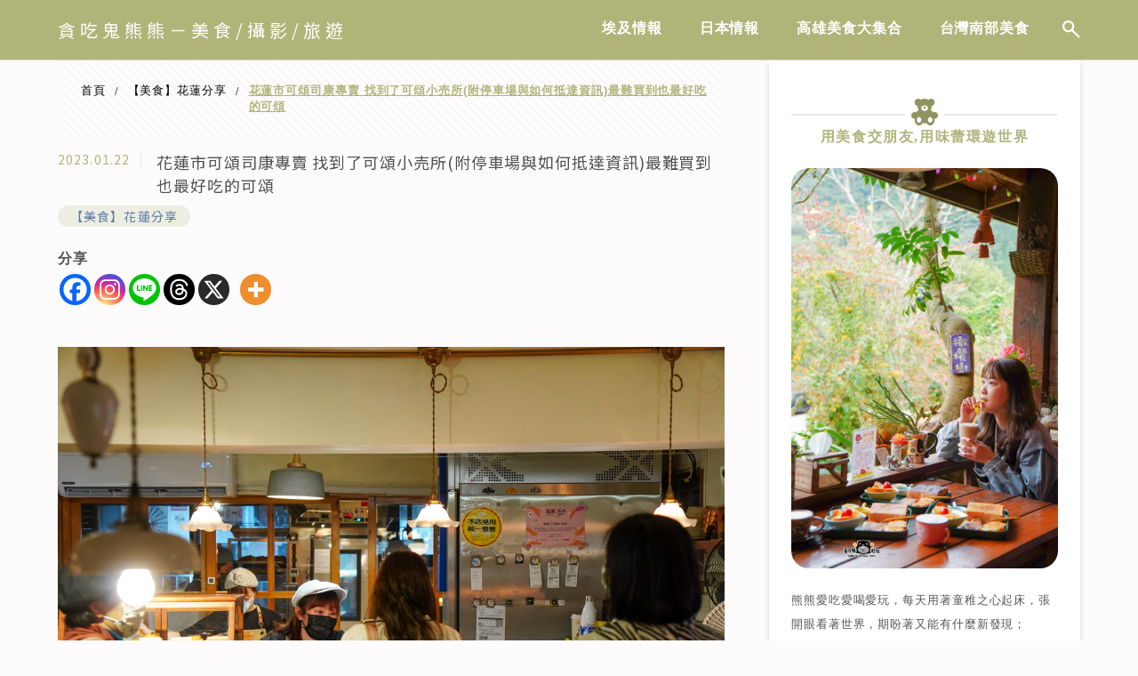

--- FILE ---
content_type: text/html; charset=UTF-8
request_url: https://bearlovefood.com/blog/post/hualien-croissant
body_size: 38270
content:
<!DOCTYPE html>
<!--[if IE 7 | IE 8]>
<html class="ie" lang="zh-TW" prefix="og: https://ogp.me/ns#">
<![endif]-->
<!--[if !(IE 7) | !(IE 8)  ]><!-->
<html lang="zh-TW" prefix="og: https://ogp.me/ns#" class="no-js">
<!--<![endif]-->

<head>
	<meta charset="UTF-8">
	<meta name="author" content="貪吃鬼熊熊－美食/攝影/旅遊" />
	<meta name="rating" content="general" />
	<meta name="viewport" content="width=device-width" />
	<link rel="profile" href="https://gmpg.org/xfn/11">
	<link rel="alternate" title="RSS 2.0 訂閱最新文章" href="https://bearlovefood.com/feed" />
	<link rel="pingback" href="https://bearlovefood.com/xmlrpc.php">
	<!--[if lt IE 9]>
	<script src="//html5shiv.googlecode.com/svn/trunk/html5.js"></script>
	<![endif]-->
	<link rel='preload' href='https://bearlovefood.com/wp-content/themes/achang-jinsha/css/style.min.css?ver=1716877590' as='style' />
<link rel='preload' href='https://bearlovefood.com/wp-content/themes/achang-jinsha/css/minify/style.rwd.min.css?ver=1714365184' as='style' />
<link rel='preload' href='https://bearlovefood.com/wp-content/themes/achang-jinsha/js/minify/rwd-menu.min.js?ver=1714365184' as='script' />
	<style>img:is([sizes="auto" i], [sizes^="auto," i]) { contain-intrinsic-size: 3000px 1500px }</style>
	
<!-- Search Engine Optimization by Rank Math PRO - https://rankmath.com/ -->
<title>花蓮市可頌司康專賣 找到了可頌小売所(附停車場與如何抵達資訊)最難買到也最好吃的可頌 - 貪吃鬼熊熊－美食/攝影/旅遊</title>
<meta name="robots" content="index, follow, max-snippet:-1, max-video-preview:-1, max-image-preview:large"/>
<link rel="canonical" href="https://bearlovefood.com/blog/post/hualien-croissant" />
<meta property="og:locale" content="zh_TW" />
<meta property="og:type" content="article" />
<meta property="og:title" content="消失在地圖上專賣可頌的小小小店" />
<meta property="og:description" content="人客一直進門買可頌是怎樣?
貴但是超好吃。
這間可頌專賣店非常難找,外帶更是要排隊一個小時左右才買的到
內用只有四桌,這麼嚴苛的條件,還是擋不住懂吃的吃貨。" />
<meta property="og:url" content="https://bearlovefood.com/blog/post/hualien-croissant" />
<meta property="og:site_name" content="貪吃鬼熊熊－美食/攝影/旅遊" />
<meta property="article:tag" content="貪吃鬼熊熊" />
<meta property="article:tag" content="花蓮市美食" />
<meta property="article:tag" content="美食部落客" />
<meta property="article:tag" content="花蓮市咖啡" />
<meta property="article:tag" content="花蓮市下午茶" />
<meta property="article:tag" content="花蓮市甜點" />
<meta property="article:tag" content="找到了可頌小売所" />
<meta property="article:tag" content="花蓮市可頌" />
<meta property="article:tag" content="花蓮市司康" />
<meta property="article:tag" content="花蓮市甜點店" />
<meta property="article:tag" content="花蓮必吃" />
<meta property="article:section" content="【美食】花蓮分享" />
<meta property="og:updated_time" content="2023-04-11T18:22:46+08:00" />
<meta property="og:image" content="https://bearlovefood.com/wp-content/uploads/20230122135246_60.jpg" />
<meta property="og:image:secure_url" content="https://bearlovefood.com/wp-content/uploads/20230122135246_60.jpg" />
<meta property="og:image:width" content="1200" />
<meta property="og:image:height" content="800" />
<meta property="og:image:alt" content="花蓮市可頌司康專賣 找到了可頌小売所(附停車場與如何抵達資訊)最難買到也最好吃的可頌" />
<meta property="og:image:type" content="image/jpeg" />
<meta property="article:published_time" content="2023-01-22T14:18:22+08:00" />
<meta property="article:modified_time" content="2023-04-11T18:22:46+08:00" />
<meta name="twitter:card" content="summary_large_image" />
<meta name="twitter:title" content="消失在地圖上專賣可頌的小小小店" />
<meta name="twitter:description" content="人客一直進門買可頌是怎樣?
貴但是超好吃。
這間可頌專賣店非常難找,外帶更是要排隊一個小時左右才買的到
內用只有四桌,這麼嚴苛的條件,還是擋不住懂吃的吃貨。" />
<meta name="twitter:image" content="https://bearlovefood.com/wp-content/uploads/20230122135246_60.jpg" />
<script type="application/ld+json" class="rank-math-schema-pro">{"@context":"https://schema.org","@graph":[{"@type":"Organization","@id":"https://bearlovefood.com/#organization","name":"\u8caa\u5403\u9b3c\u718a\u718a\uff0d\u7f8e\u98df/\u651d\u5f71/\u65c5\u904a","logo":{"@type":"ImageObject","@id":"https://bearlovefood.com/#logo","url":"https://bearlovefood.com/wp-content/uploads/2019/04/20190418181836_48.jpg","contentUrl":"https://bearlovefood.com/wp-content/uploads/2019/04/20190418181836_48.jpg","caption":"\u8caa\u5403\u9b3c\u718a\u718a\uff0d\u7f8e\u98df/\u651d\u5f71/\u65c5\u904a","inLanguage":"zh-TW","width":"1200","height":"630"}},{"@type":"WebSite","@id":"https://bearlovefood.com/#website","url":"https://bearlovefood.com","name":"\u8caa\u5403\u9b3c\u718a\u718a\uff0d\u7f8e\u98df/\u651d\u5f71/\u65c5\u904a","publisher":{"@id":"https://bearlovefood.com/#organization"},"inLanguage":"zh-TW"},{"@type":"ImageObject","@id":"https://bearlovefood.com/wp-content/uploads/20230122135246_60.jpg","url":"https://bearlovefood.com/wp-content/uploads/20230122135246_60.jpg","width":"1200","height":"800","inLanguage":"zh-TW"},{"@type":"BreadcrumbList","@id":"https://bearlovefood.com/blog/post/hualien-croissant#breadcrumb","itemListElement":[{"@type":"ListItem","position":"1","item":{"@id":"https://bearlovefood.com/blog/post/hualien-croissant","name":"\u82b1\u84ee\u5e02\u53ef\u980c\u53f8\u5eb7\u5c08\u8ce3 \u627e\u5230\u4e86\u53ef\u980c\u5c0f\u58f2\u6240(\u9644\u505c\u8eca\u5834\u8207\u5982\u4f55\u62b5\u9054\u8cc7\u8a0a)\u6700\u96e3\u8cb7\u5230\u4e5f\u6700\u597d\u5403\u7684\u53ef\u980c"}}]},{"@type":"WebPage","@id":"https://bearlovefood.com/blog/post/hualien-croissant#webpage","url":"https://bearlovefood.com/blog/post/hualien-croissant","name":"\u82b1\u84ee\u5e02\u53ef\u980c\u53f8\u5eb7\u5c08\u8ce3 \u627e\u5230\u4e86\u53ef\u980c\u5c0f\u58f2\u6240(\u9644\u505c\u8eca\u5834\u8207\u5982\u4f55\u62b5\u9054\u8cc7\u8a0a)\u6700\u96e3\u8cb7\u5230\u4e5f\u6700\u597d\u5403\u7684\u53ef\u980c - \u8caa\u5403\u9b3c\u718a\u718a\uff0d\u7f8e\u98df/\u651d\u5f71/\u65c5\u904a","datePublished":"2023-01-22T14:18:22+08:00","dateModified":"2023-04-11T18:22:46+08:00","isPartOf":{"@id":"https://bearlovefood.com/#website"},"primaryImageOfPage":{"@id":"https://bearlovefood.com/wp-content/uploads/20230122135246_60.jpg"},"inLanguage":"zh-TW","breadcrumb":{"@id":"https://bearlovefood.com/blog/post/hualien-croissant#breadcrumb"}},{"@type":"Person","@id":"https://bearlovefood.com/author/a0938269935","name":"\u8caa\u5403\u9b3c\u718a\u718a \u65c5\u904a/\u7f8e\u98df/\u651d\u5f71","url":"https://bearlovefood.com/author/a0938269935","image":{"@type":"ImageObject","@id":"https://secure.gravatar.com/avatar/866d0946166864c8cf112f7533cb4a7d716323b6d746fc8ea02cacb5ddd3f82c?s=96&amp;d=mm&amp;r=g","url":"https://secure.gravatar.com/avatar/866d0946166864c8cf112f7533cb4a7d716323b6d746fc8ea02cacb5ddd3f82c?s=96&amp;d=mm&amp;r=g","caption":"\u8caa\u5403\u9b3c\u718a\u718a \u65c5\u904a/\u7f8e\u98df/\u651d\u5f71","inLanguage":"zh-TW"},"sameAs":["https://www.facebook.com/a0938269935/"],"worksFor":{"@id":"https://bearlovefood.com/#organization"}},{"@type":"BlogPosting","headline":"\u82b1\u84ee\u5e02\u53ef\u980c\u53f8\u5eb7\u5c08\u8ce3 \u627e\u5230\u4e86\u53ef\u980c\u5c0f\u58f2\u6240(\u9644\u505c\u8eca\u5834\u8207\u5982\u4f55\u62b5\u9054\u8cc7\u8a0a)\u6700\u96e3\u8cb7\u5230\u4e5f\u6700\u597d\u5403\u7684\u53ef\u980c - \u8caa\u5403\u9b3c\u718a\u718a\uff0d\u7f8e\u98df/\u651d\u5f71/\u65c5\u904a","datePublished":"2023-01-22T14:18:22+08:00","dateModified":"2023-04-11T18:22:46+08:00","author":{"@id":"https://bearlovefood.com/author/a0938269935","name":"\u8caa\u5403\u9b3c\u718a\u718a \u65c5\u904a/\u7f8e\u98df/\u651d\u5f71"},"publisher":{"@id":"https://bearlovefood.com/#organization"},"description":"\u82b1\u84ee\u5e02\u83c1\u83ef\u8857\u9019\u9593\u627e\u5230\u4e86\u53ef\u980c\u5c0f\u58f2\u6240\uff0c\u53ef\u80fd\u662f\u8caa\u5403\u9b3c\u718a\u718a\u5403\u904e\u6700\u597d\u5403\u7684\u53ef\u980c\u8207\u53f8\u5eb7\uff0c\u5c0d\u65bc\u751c\u9ede\uff0c\u718a\u7684\u5634\u5df4\u7279\u5225\u6311\u5254\uff0c\u7562\u7adf\u5a5a\u524d\u5c31\u5403\u4e86\u4e0d\u5c11\u8001\u516c\u89aa\u624b\u505a\u7684\u86cb\u7cd5\u5440\uff5e\u751c\u9ede\u5565\u7684\uff08\u4ed6\u66fe\u7d93\u662f\u70d8\u7119\u5e2b\u5085\uff09\u80fd\u8b93\u6211\u5011\u5006\u5403\u5927\u611b\u4e26\u4e14\u5f88\u63a8\u7684\u8d85\u5c11\u7684\uff0c\u9019\u9593\u82b1\u84ee\u5e02\u751c\u9ede\u5e97\u5df2\u7d93\u5728\u718a\u82b1\u84ee\u5e02\u7f8e\u98df\u540d\u55ae\u4e2d\u8a31\u591a\u5e74\uff0c\u8001\u65e9\u5728\u7db2\u8def\u4e0a\u77e5\u9053\u5b83\u6709\u591a\u96e3\u8cb7\u53c8\u591a\u96e3\u627e\uff0c\u60f3\u8aaa\uff0c\u662f\u98e2\u9913\u884c\u92b7\u55ce\uff1f\u9084\u662f\u771f\u6b63\u597d\u5403\uff1f\u8d81\u8457\u9019\u8d9f\u82b1\u84ee\u65c5\u884c\uff0c\u5c31\u5c07\u5b83\u5217\u5165\u82b1\u84ee\u5fc5\u5403\u7576\u4e2d\uff0c\u71df\u696d\u6642\u9593\u662f\u5169\u9ede\uff0c\u5e73\u65e5\u7684\u4e2d\u5348\uff0c\u6211\u5011\u5df2\u7d93\u63d0\u524d\u62b5\u9054\uff0c\u6c92\u60f3\u5230\u9084\u662f\u9047\u4e0a\u6392\u968a\u4eba\u6f6e\u4e86\uff0c\u7db2\u53cb\u5206\u4eab\u5047\u65e5\u7684\u6392\u968a\u90fd\u6392\u5230\u5df7\u53e3\u53bb\uff0c\u679c\u7136\u4e0d\u8a87\u5f35\uff0c\u7576\u5403\u904e\u627e\u5230\u4e86\u53ef\u980c\u5c0f\u58f2\u6240\u7684\u9910\u9ede\u8207\u5496\u5561\u3001\u7d05\u8336\u5f8c\uff0c\u99ac\u4e0a\u88ab\u5708\u7c89\uff0c\u4e0d\u7981\u6df1\u6df1\u57cb\u6028\uff0c\u70ba\u4ec0\u9ebc\u597d\u5403\u7684\u53ef\u980c\u8ddd\u96e2\u6211\u5bb6\u9019\u9ebc\u9060\uff1f\u53ea\u597d\u5728\u5fc3\u4e2d\u57cb\u4e0b\u4e0b\u4e00\u6b21\u82b1\u84ee\u65c5\u904a\u7684\u7a2e\u5b50\u4e86\u3002","name":"\u82b1\u84ee\u5e02\u53ef\u980c\u53f8\u5eb7\u5c08\u8ce3 \u627e\u5230\u4e86\u53ef\u980c\u5c0f\u58f2\u6240(\u9644\u505c\u8eca\u5834\u8207\u5982\u4f55\u62b5\u9054\u8cc7\u8a0a)\u6700\u96e3\u8cb7\u5230\u4e5f\u6700\u597d\u5403\u7684\u53ef\u980c - \u8caa\u5403\u9b3c\u718a\u718a\uff0d\u7f8e\u98df/\u651d\u5f71/\u65c5\u904a","@id":"https://bearlovefood.com/blog/post/hualien-croissant#richSnippet","isPartOf":{"@id":"https://bearlovefood.com/blog/post/hualien-croissant#webpage"},"image":{"@id":"https://bearlovefood.com/wp-content/uploads/20230122135246_60.jpg"},"inLanguage":"zh-TW","mainEntityOfPage":{"@id":"https://bearlovefood.com/blog/post/hualien-croissant#webpage"}}]}</script>
<!-- /Rank Math WordPress SEO plugin -->

<link rel='dns-prefetch' href='//stats.wp.com' />
<script type="text/javascript">
/* <![CDATA[ */
window._wpemojiSettings = {"baseUrl":"https:\/\/s.w.org\/images\/core\/emoji\/16.0.1\/72x72\/","ext":".png","svgUrl":"https:\/\/s.w.org\/images\/core\/emoji\/16.0.1\/svg\/","svgExt":".svg","source":{"concatemoji":"https:\/\/bearlovefood.com\/wp-includes\/js\/wp-emoji-release.min.js?ver=6.8.3"}};
/*! This file is auto-generated */
!function(s,n){var o,i,e;function c(e){try{var t={supportTests:e,timestamp:(new Date).valueOf()};sessionStorage.setItem(o,JSON.stringify(t))}catch(e){}}function p(e,t,n){e.clearRect(0,0,e.canvas.width,e.canvas.height),e.fillText(t,0,0);var t=new Uint32Array(e.getImageData(0,0,e.canvas.width,e.canvas.height).data),a=(e.clearRect(0,0,e.canvas.width,e.canvas.height),e.fillText(n,0,0),new Uint32Array(e.getImageData(0,0,e.canvas.width,e.canvas.height).data));return t.every(function(e,t){return e===a[t]})}function u(e,t){e.clearRect(0,0,e.canvas.width,e.canvas.height),e.fillText(t,0,0);for(var n=e.getImageData(16,16,1,1),a=0;a<n.data.length;a++)if(0!==n.data[a])return!1;return!0}function f(e,t,n,a){switch(t){case"flag":return n(e,"\ud83c\udff3\ufe0f\u200d\u26a7\ufe0f","\ud83c\udff3\ufe0f\u200b\u26a7\ufe0f")?!1:!n(e,"\ud83c\udde8\ud83c\uddf6","\ud83c\udde8\u200b\ud83c\uddf6")&&!n(e,"\ud83c\udff4\udb40\udc67\udb40\udc62\udb40\udc65\udb40\udc6e\udb40\udc67\udb40\udc7f","\ud83c\udff4\u200b\udb40\udc67\u200b\udb40\udc62\u200b\udb40\udc65\u200b\udb40\udc6e\u200b\udb40\udc67\u200b\udb40\udc7f");case"emoji":return!a(e,"\ud83e\udedf")}return!1}function g(e,t,n,a){var r="undefined"!=typeof WorkerGlobalScope&&self instanceof WorkerGlobalScope?new OffscreenCanvas(300,150):s.createElement("canvas"),o=r.getContext("2d",{willReadFrequently:!0}),i=(o.textBaseline="top",o.font="600 32px Arial",{});return e.forEach(function(e){i[e]=t(o,e,n,a)}),i}function t(e){var t=s.createElement("script");t.src=e,t.defer=!0,s.head.appendChild(t)}"undefined"!=typeof Promise&&(o="wpEmojiSettingsSupports",i=["flag","emoji"],n.supports={everything:!0,everythingExceptFlag:!0},e=new Promise(function(e){s.addEventListener("DOMContentLoaded",e,{once:!0})}),new Promise(function(t){var n=function(){try{var e=JSON.parse(sessionStorage.getItem(o));if("object"==typeof e&&"number"==typeof e.timestamp&&(new Date).valueOf()<e.timestamp+604800&&"object"==typeof e.supportTests)return e.supportTests}catch(e){}return null}();if(!n){if("undefined"!=typeof Worker&&"undefined"!=typeof OffscreenCanvas&&"undefined"!=typeof URL&&URL.createObjectURL&&"undefined"!=typeof Blob)try{var e="postMessage("+g.toString()+"("+[JSON.stringify(i),f.toString(),p.toString(),u.toString()].join(",")+"));",a=new Blob([e],{type:"text/javascript"}),r=new Worker(URL.createObjectURL(a),{name:"wpTestEmojiSupports"});return void(r.onmessage=function(e){c(n=e.data),r.terminate(),t(n)})}catch(e){}c(n=g(i,f,p,u))}t(n)}).then(function(e){for(var t in e)n.supports[t]=e[t],n.supports.everything=n.supports.everything&&n.supports[t],"flag"!==t&&(n.supports.everythingExceptFlag=n.supports.everythingExceptFlag&&n.supports[t]);n.supports.everythingExceptFlag=n.supports.everythingExceptFlag&&!n.supports.flag,n.DOMReady=!1,n.readyCallback=function(){n.DOMReady=!0}}).then(function(){return e}).then(function(){var e;n.supports.everything||(n.readyCallback(),(e=n.source||{}).concatemoji?t(e.concatemoji):e.wpemoji&&e.twemoji&&(t(e.twemoji),t(e.wpemoji)))}))}((window,document),window._wpemojiSettings);
/* ]]> */
</script>

<link rel='stylesheet' id='sgr-css' href='https://bearlovefood.com/wp-content/plugins/simple-google-recaptcha/sgr.css?ver=1667132867' type='text/css' media='all' />
<link rel='stylesheet' id='jetpack_related-posts-css' href='https://bearlovefood.com/wp-content/plugins/jetpack/modules/related-posts/related-posts.css?ver=20240116' type='text/css' media='all' />
<link rel='stylesheet' id='sbi_styles-css' href='https://bearlovefood.com/wp-content/plugins/instagram-feed/css/sbi-styles.min.css?ver=6.10.0' type='text/css' media='all' />
<style id='wp-emoji-styles-inline-css' type='text/css'>

	img.wp-smiley, img.emoji {
		display: inline !important;
		border: none !important;
		box-shadow: none !important;
		height: 1em !important;
		width: 1em !important;
		margin: 0 0.07em !important;
		vertical-align: -0.1em !important;
		background: none !important;
		padding: 0 !important;
	}
</style>
<link rel='stylesheet' id='wp-block-library-css' href='https://bearlovefood.com/wp-includes/css/dist/block-library/style.min.css?ver=6.8.3' type='text/css' media='all' />
<style id='classic-theme-styles-inline-css' type='text/css'>
/*! This file is auto-generated */
.wp-block-button__link{color:#fff;background-color:#32373c;border-radius:9999px;box-shadow:none;text-decoration:none;padding:calc(.667em + 2px) calc(1.333em + 2px);font-size:1.125em}.wp-block-file__button{background:#32373c;color:#fff;text-decoration:none}
</style>
<style id='achang-pencil-box-style-box-style-inline-css' type='text/css'>
.apb-highlighter-highlight{background:linear-gradient(to top,var(--apb-highlighter-color,#fff59d) 60%,transparent 60%);padding:2px 4px}.apb-highlighter-highlight,.apb-highlighter-line{border-radius:2px;-webkit-box-decoration-break:clone;box-decoration-break:clone;display:inline}.apb-highlighter-line{background:linear-gradient(transparent 40%,hsla(0,0%,100%,0) 40%,var(--apb-highlighter-color,#ccff90) 50%,transparent 70%);padding:3px 6px}.apb-underline{background:transparent;-webkit-box-decoration-break:clone;box-decoration-break:clone;display:inline;padding-bottom:2px;text-decoration:none}.apb-underline-normal{border-bottom:2px solid var(--apb-underline-color,red);padding-bottom:3px}.apb-underline-wavy{text-decoration-color:var(--apb-underline-color,red);text-decoration-line:underline;-webkit-text-decoration-skip-ink:none;text-decoration-skip-ink:none;text-decoration-style:wavy;text-decoration-thickness:2px;text-underline-offset:3px}.apb-underline-dashed{border-bottom:2px dashed var(--apb-underline-color,red);padding-bottom:3px}.apb-underline-crayon{background:linear-gradient(transparent 40%,hsla(0,0%,100%,0) 40%,var(--apb-underline-color,red) 90%,transparent 95%);border-radius:3px;padding:3px 6px;position:relative}.apb-font-size{display:inline}.apb-style-box{margin:1em 0;position:relative}.apb-style-box .apb-box-title{align-items:center;color:var(--apb-title-color,inherit);display:flex;font-size:var(--apb-title-font-size,1.2em);font-weight:700}.apb-style-box .apb-box-title .apb-title-icon{font-size:1em;margin-right:10px}.apb-style-box .apb-box-title .apb-title-text{flex-grow:1}.apb-style-box .apb-box-content>:first-child{margin-top:0}.apb-style-box .apb-box-content>:last-child{margin-bottom:0}.apb-layout-info{border-color:var(--apb-box-color,#ddd);border-radius:4px;border-style:var(--apb-border-line-style,solid);border-width:var(--apb-border-width,2px)}.apb-layout-info .apb-box-title{background-color:var(--apb-box-color,#ddd);color:var(--apb-title-color,#333);padding:10px 15px}.apb-layout-info .apb-box-content{background-color:#fff;padding:15px}.apb-layout-alert{border:1px solid transparent;border-radius:.375rem;padding:1rem}.apb-layout-alert .apb-box-content,.apb-layout-alert .apb-box-title{background:transparent;padding:0}.apb-layout-alert .apb-box-title{margin-bottom:.5rem}.apb-layout-alert.apb-alert-type-custom{background-color:var(--apb-box-color,#cfe2ff);border-color:var(--apb-border-color,#9ec5fe);border-style:var(--apb-border-line-style,solid);border-width:var(--apb-border-width,1px);color:var(--apb-title-color,#333)}.apb-layout-alert.apb-alert-type-custom .apb-box-title{color:var(--apb-title-color,#333)}.apb-layout-alert.apb-alert-type-info{background-color:#cfe2ff;border-color:#9ec5fe;color:#0a58ca}.apb-layout-alert.apb-alert-type-info .apb-box-title{color:var(--apb-title-color,#0a58ca)}.apb-layout-alert.apb-alert-type-success{background-color:#d1e7dd;border-color:#a3cfbb;color:#146c43}.apb-layout-alert.apb-alert-type-success .apb-box-title{color:var(--apb-title-color,#146c43)}.apb-layout-alert.apb-alert-type-warning{background-color:#fff3cd;border-color:#ffecb5;color:#664d03}.apb-layout-alert.apb-alert-type-warning .apb-box-title{color:var(--apb-title-color,#664d03)}.apb-layout-alert.apb-alert-type-danger{background-color:#f8d7da;border-color:#f1aeb5;color:#842029}.apb-layout-alert.apb-alert-type-danger .apb-box-title{color:var(--apb-title-color,#842029)}.apb-layout-morandi-alert{background-color:var(--apb-box-color,#f7f4eb);border:1px solid var(--apb-box-color,#f7f4eb);border-left:var(--apb-border-width,4px) solid var(--apb-border-color,#d9d2c6);border-radius:.375rem;box-shadow:0 1px 2px 0 rgba(0,0,0,.05);padding:1rem}.apb-layout-morandi-alert .apb-box-title{background:transparent;color:var(--apb-title-color,#2d3748);font-size:var(--apb-title-font-size,1em);font-weight:700;margin-bottom:.25rem;padding:0}.apb-layout-morandi-alert .apb-box-content{background:transparent;color:#4a5568;padding:0}.apb-layout-centered-title{background-color:#fff;border-color:var(--apb-box-color,#ddd);border-radius:4px;border-style:var(--apb-border-line-style,solid);border-width:var(--apb-border-width,2px);margin-top:1.5em;padding:25px 15px 15px;position:relative}.apb-layout-centered-title .apb-box-title{background:var(--apb-title-bg-color,#fff);color:var(--apb-title-color,var(--apb-box-color,#333));left:20px;padding:0 10px;position:absolute;top:-.8em}.apb-layout-centered-title .apb-box-content{background:transparent;padding:0}.wp-block-achang-pencil-box-code-box{border-radius:8px;box-shadow:0 2px 8px rgba(0,0,0,.1);font-family:Consolas,Monaco,Courier New,monospace;margin:1.5em 0;overflow:hidden;position:relative}.wp-block-achang-pencil-box-code-box .apb-code-box-header{align-items:center;border-bottom:1px solid;display:flex;font-size:13px;font-weight:500;justify-content:space-between;padding:12px 16px;position:relative}.wp-block-achang-pencil-box-code-box .apb-code-box-header .apb-code-language{font-family:-apple-system,BlinkMacSystemFont,Segoe UI,Roboto,sans-serif}.wp-block-achang-pencil-box-code-box .apb-code-content-wrapper{background:transparent;display:flex;max-height:500px;overflow:hidden;position:relative}.wp-block-achang-pencil-box-code-box .apb-line-numbers{border-right:1px solid;flex-shrink:0;font-size:14px;line-height:1.5;min-width:50px;overflow-y:auto;padding:16px 8px;text-align:right;-webkit-user-select:none;-moz-user-select:none;user-select:none;-ms-overflow-style:none;position:relative;scrollbar-width:none;z-index:1}.wp-block-achang-pencil-box-code-box .apb-line-numbers::-webkit-scrollbar{display:none}.wp-block-achang-pencil-box-code-box .apb-line-numbers .apb-line-number{display:block;line-height:1.5;white-space:nowrap}.wp-block-achang-pencil-box-code-box .apb-code-box-content{background:transparent;flex:1;font-size:14px;line-height:1.5;margin:0;min-width:0;overflow:auto;padding:16px;position:relative;white-space:pre!important;z-index:0}.wp-block-achang-pencil-box-code-box .apb-code-box-content code{background:transparent;border:none;display:block;font-family:inherit;font-size:inherit;line-height:inherit;margin:0;overflow-wrap:normal!important;padding:0;white-space:pre!important;word-break:normal!important}.wp-block-achang-pencil-box-code-box .apb-code-box-content code .token{display:inline}.wp-block-achang-pencil-box-code-box .apb-copy-button{background:transparent;border:1px solid;border-radius:4px;cursor:pointer;font-family:-apple-system,BlinkMacSystemFont,Segoe UI,Roboto,sans-serif;font-size:12px;padding:6px 12px;transition:all .2s ease}.wp-block-achang-pencil-box-code-box .apb-copy-button:hover{opacity:.8}.wp-block-achang-pencil-box-code-box .apb-copy-button:active{transform:scale(.95)}.wp-block-achang-pencil-box-code-box .apb-copy-button.apb-copy-success{animation:copySuccess .6s ease;background-color:#d4edda!important;border-color:#28a745!important;color:#155724!important}.wp-block-achang-pencil-box-code-box .apb-copy-button.apb-copy-error{animation:copyError .6s ease;background-color:#f8d7da!important;border-color:#dc3545!important;color:#721c24!important}.wp-block-achang-pencil-box-code-box .apb-copy-button-standalone{position:absolute;right:12px;top:12px;z-index:1}.apb-code-style-style-1{background:#f8f9fa;border:1px solid #e9ecef}.apb-code-style-style-1 .apb-code-box-header{background:#fff;border-bottom-color:#dee2e6;color:#495057}.apb-code-style-style-1 .apb-line-numbers{background:#f1f3f4;border-right-color:#dee2e6;color:#6c757d}.apb-code-style-style-1 .apb-code-box-content{background:#fff;color:#212529;text-shadow:none}.apb-code-style-style-1 .apb-code-box-content code[class*=language-]{text-shadow:none}.apb-code-style-style-1 .apb-copy-button{background:hsla(0,0%,100%,.8);border-color:#6c757d;color:#495057}.apb-code-style-style-1 .apb-copy-button:hover{background:#f8f9fa;border-color:#495057}.apb-code-style-style-1 .apb-copy-button.apb-copy-success{background:#d4edda;border-color:#28a745;color:#155724}.apb-code-style-style-1 .apb-copy-button.apb-copy-error{background:#f8d7da;border-color:#dc3545;color:#721c24}.apb-code-style-style-1 code .token.cdata,.apb-code-style-style-1 code .token.comment,.apb-code-style-style-1 code .token.doctype,.apb-code-style-style-1 code .token.prolog{color:#5a6b73}.apb-code-style-style-1 code .token.punctuation{color:#666}.apb-code-style-style-1 code .token.boolean,.apb-code-style-style-1 code .token.constant,.apb-code-style-style-1 code .token.deleted,.apb-code-style-style-1 code .token.number,.apb-code-style-style-1 code .token.property,.apb-code-style-style-1 code .token.symbol,.apb-code-style-style-1 code .token.tag{color:#d73a49}.apb-code-style-style-1 code .token.attr-name,.apb-code-style-style-1 code .token.builtin,.apb-code-style-style-1 code .token.char,.apb-code-style-style-1 code .token.inserted,.apb-code-style-style-1 code .token.selector,.apb-code-style-style-1 code .token.string{color:#22863a}.apb-code-style-style-1 code .token.entity,.apb-code-style-style-1 code .token.operator,.apb-code-style-style-1 code .token.url{color:#6f42c1}.apb-code-style-style-1 code .token.atrule,.apb-code-style-style-1 code .token.attr-value,.apb-code-style-style-1 code .token.keyword{color:#005cc5}.apb-code-style-style-1 code .token.class-name,.apb-code-style-style-1 code .token.function{color:#6f42c1}.apb-code-style-style-1 code .token.important,.apb-code-style-style-1 code .token.regex,.apb-code-style-style-1 code .token.variable{color:#e36209}.apb-code-style-style-2{background:#1e1e1e;border:1px solid #333}.apb-code-style-style-2 .apb-code-box-header{background:#2d2d30;border-bottom-color:#3e3e42;color:#ccc}.apb-code-style-style-2 .apb-line-numbers{background:#252526;border-right-color:#3e3e42;color:#858585}.apb-code-style-style-2 .apb-code-box-content{background:#1e1e1e;color:#f0f0f0}.apb-code-style-style-2 .apb-copy-button{background:rgba(45,45,48,.8);border-color:#6c6c6c;color:#ccc}.apb-code-style-style-2 .apb-copy-button:hover{background:#3e3e42;border-color:#ccc}.apb-code-style-style-2 .apb-copy-button.apb-copy-success{background:#0e5132;border-color:#28a745;color:#d4edda}.apb-code-style-style-2 .apb-copy-button.apb-copy-error{background:#58151c;border-color:#dc3545;color:#f8d7da}.apb-code-style-style-2 code .token.cdata,.apb-code-style-style-2 code .token.comment,.apb-code-style-style-2 code .token.doctype,.apb-code-style-style-2 code .token.prolog{color:#6a9955}.apb-code-style-style-2 code .token.punctuation{color:#d4d4d4}.apb-code-style-style-2 code .token.boolean,.apb-code-style-style-2 code .token.constant,.apb-code-style-style-2 code .token.deleted,.apb-code-style-style-2 code .token.number,.apb-code-style-style-2 code .token.property,.apb-code-style-style-2 code .token.symbol,.apb-code-style-style-2 code .token.tag{color:#b5cea8}.apb-code-style-style-2 code .token.attr-name,.apb-code-style-style-2 code .token.builtin,.apb-code-style-style-2 code .token.char,.apb-code-style-style-2 code .token.inserted,.apb-code-style-style-2 code .token.selector,.apb-code-style-style-2 code .token.string{color:#ce9178}.apb-code-style-style-2 code .token.entity,.apb-code-style-style-2 code .token.operator,.apb-code-style-style-2 code .token.url{color:#d4d4d4}.apb-code-style-style-2 code .token.atrule,.apb-code-style-style-2 code .token.attr-value,.apb-code-style-style-2 code .token.keyword{color:#569cd6}.apb-code-style-style-2 code .token.class-name,.apb-code-style-style-2 code .token.function{color:#dcdcaa}.apb-code-style-style-2 code .token.important,.apb-code-style-style-2 code .token.regex,.apb-code-style-style-2 code .token.variable{color:#ff8c00}@keyframes copySuccess{0%{transform:scale(1)}50%{background-color:#28a745;color:#fff;transform:scale(1.1)}to{transform:scale(1)}}@keyframes copyError{0%{transform:translateX(0)}25%{transform:translateX(-5px)}75%{transform:translateX(5px)}to{transform:translateX(0)}}@media(max-width:768px){.wp-block-achang-pencil-box-code-box .apb-code-box-header{font-size:12px;padding:10px 12px}.wp-block-achang-pencil-box-code-box .apb-line-numbers{font-size:11px;min-width:35px;padding:12px 6px}.wp-block-achang-pencil-box-code-box .apb-code-box-content{font-size:13px;padding:12px}.wp-block-achang-pencil-box-code-box .apb-copy-button{font-size:11px;padding:4px 8px}}@media print{.wp-block-achang-pencil-box-code-box{border:1px solid #000;box-shadow:none}.wp-block-achang-pencil-box-code-box .apb-copy-button{display:none}.wp-block-achang-pencil-box-code-box .apb-code-content-wrapper{max-height:none;overflow:visible}}

</style>
<link rel='stylesheet' id='quads-style-css-css' href='https://bearlovefood.com/wp-content/plugins/quick-adsense-reloaded/includes/gutenberg/dist/blocks.style.build.css?ver=2.0.98.1' type='text/css' media='all' />
<link rel='stylesheet' id='mediaelement-css' href='https://bearlovefood.com/wp-includes/js/mediaelement/mediaelementplayer-legacy.min.css?ver=4.2.17' type='text/css' media='all' />
<link rel='stylesheet' id='wp-mediaelement-css' href='https://bearlovefood.com/wp-includes/js/mediaelement/wp-mediaelement.min.css?ver=6.8.3' type='text/css' media='all' />
<style id='jetpack-sharing-buttons-style-inline-css' type='text/css'>
.jetpack-sharing-buttons__services-list{display:flex;flex-direction:row;flex-wrap:wrap;gap:0;list-style-type:none;margin:5px;padding:0}.jetpack-sharing-buttons__services-list.has-small-icon-size{font-size:12px}.jetpack-sharing-buttons__services-list.has-normal-icon-size{font-size:16px}.jetpack-sharing-buttons__services-list.has-large-icon-size{font-size:24px}.jetpack-sharing-buttons__services-list.has-huge-icon-size{font-size:36px}@media print{.jetpack-sharing-buttons__services-list{display:none!important}}.editor-styles-wrapper .wp-block-jetpack-sharing-buttons{gap:0;padding-inline-start:0}ul.jetpack-sharing-buttons__services-list.has-background{padding:1.25em 2.375em}
</style>
<style id='global-styles-inline-css' type='text/css'>
:root{--wp--preset--aspect-ratio--square: 1;--wp--preset--aspect-ratio--4-3: 4/3;--wp--preset--aspect-ratio--3-4: 3/4;--wp--preset--aspect-ratio--3-2: 3/2;--wp--preset--aspect-ratio--2-3: 2/3;--wp--preset--aspect-ratio--16-9: 16/9;--wp--preset--aspect-ratio--9-16: 9/16;--wp--preset--color--black: #000000;--wp--preset--color--cyan-bluish-gray: #abb8c3;--wp--preset--color--white: #ffffff;--wp--preset--color--pale-pink: #f78da7;--wp--preset--color--vivid-red: #cf2e2e;--wp--preset--color--luminous-vivid-orange: #ff6900;--wp--preset--color--luminous-vivid-amber: #fcb900;--wp--preset--color--light-green-cyan: #7bdcb5;--wp--preset--color--vivid-green-cyan: #00d084;--wp--preset--color--pale-cyan-blue: #8ed1fc;--wp--preset--color--vivid-cyan-blue: #0693e3;--wp--preset--color--vivid-purple: #9b51e0;--wp--preset--gradient--vivid-cyan-blue-to-vivid-purple: linear-gradient(135deg,rgba(6,147,227,1) 0%,rgb(155,81,224) 100%);--wp--preset--gradient--light-green-cyan-to-vivid-green-cyan: linear-gradient(135deg,rgb(122,220,180) 0%,rgb(0,208,130) 100%);--wp--preset--gradient--luminous-vivid-amber-to-luminous-vivid-orange: linear-gradient(135deg,rgba(252,185,0,1) 0%,rgba(255,105,0,1) 100%);--wp--preset--gradient--luminous-vivid-orange-to-vivid-red: linear-gradient(135deg,rgba(255,105,0,1) 0%,rgb(207,46,46) 100%);--wp--preset--gradient--very-light-gray-to-cyan-bluish-gray: linear-gradient(135deg,rgb(238,238,238) 0%,rgb(169,184,195) 100%);--wp--preset--gradient--cool-to-warm-spectrum: linear-gradient(135deg,rgb(74,234,220) 0%,rgb(151,120,209) 20%,rgb(207,42,186) 40%,rgb(238,44,130) 60%,rgb(251,105,98) 80%,rgb(254,248,76) 100%);--wp--preset--gradient--blush-light-purple: linear-gradient(135deg,rgb(255,206,236) 0%,rgb(152,150,240) 100%);--wp--preset--gradient--blush-bordeaux: linear-gradient(135deg,rgb(254,205,165) 0%,rgb(254,45,45) 50%,rgb(107,0,62) 100%);--wp--preset--gradient--luminous-dusk: linear-gradient(135deg,rgb(255,203,112) 0%,rgb(199,81,192) 50%,rgb(65,88,208) 100%);--wp--preset--gradient--pale-ocean: linear-gradient(135deg,rgb(255,245,203) 0%,rgb(182,227,212) 50%,rgb(51,167,181) 100%);--wp--preset--gradient--electric-grass: linear-gradient(135deg,rgb(202,248,128) 0%,rgb(113,206,126) 100%);--wp--preset--gradient--midnight: linear-gradient(135deg,rgb(2,3,129) 0%,rgb(40,116,252) 100%);--wp--preset--font-size--small: 13px;--wp--preset--font-size--medium: 20px;--wp--preset--font-size--large: 36px;--wp--preset--font-size--x-large: 42px;--wp--preset--spacing--20: 0.44rem;--wp--preset--spacing--30: 0.67rem;--wp--preset--spacing--40: 1rem;--wp--preset--spacing--50: 1.5rem;--wp--preset--spacing--60: 2.25rem;--wp--preset--spacing--70: 3.38rem;--wp--preset--spacing--80: 5.06rem;--wp--preset--shadow--natural: 6px 6px 9px rgba(0, 0, 0, 0.2);--wp--preset--shadow--deep: 12px 12px 50px rgba(0, 0, 0, 0.4);--wp--preset--shadow--sharp: 6px 6px 0px rgba(0, 0, 0, 0.2);--wp--preset--shadow--outlined: 6px 6px 0px -3px rgba(255, 255, 255, 1), 6px 6px rgba(0, 0, 0, 1);--wp--preset--shadow--crisp: 6px 6px 0px rgba(0, 0, 0, 1);}:where(.is-layout-flex){gap: 0.5em;}:where(.is-layout-grid){gap: 0.5em;}body .is-layout-flex{display: flex;}.is-layout-flex{flex-wrap: wrap;align-items: center;}.is-layout-flex > :is(*, div){margin: 0;}body .is-layout-grid{display: grid;}.is-layout-grid > :is(*, div){margin: 0;}:where(.wp-block-columns.is-layout-flex){gap: 2em;}:where(.wp-block-columns.is-layout-grid){gap: 2em;}:where(.wp-block-post-template.is-layout-flex){gap: 1.25em;}:where(.wp-block-post-template.is-layout-grid){gap: 1.25em;}.has-black-color{color: var(--wp--preset--color--black) !important;}.has-cyan-bluish-gray-color{color: var(--wp--preset--color--cyan-bluish-gray) !important;}.has-white-color{color: var(--wp--preset--color--white) !important;}.has-pale-pink-color{color: var(--wp--preset--color--pale-pink) !important;}.has-vivid-red-color{color: var(--wp--preset--color--vivid-red) !important;}.has-luminous-vivid-orange-color{color: var(--wp--preset--color--luminous-vivid-orange) !important;}.has-luminous-vivid-amber-color{color: var(--wp--preset--color--luminous-vivid-amber) !important;}.has-light-green-cyan-color{color: var(--wp--preset--color--light-green-cyan) !important;}.has-vivid-green-cyan-color{color: var(--wp--preset--color--vivid-green-cyan) !important;}.has-pale-cyan-blue-color{color: var(--wp--preset--color--pale-cyan-blue) !important;}.has-vivid-cyan-blue-color{color: var(--wp--preset--color--vivid-cyan-blue) !important;}.has-vivid-purple-color{color: var(--wp--preset--color--vivid-purple) !important;}.has-black-background-color{background-color: var(--wp--preset--color--black) !important;}.has-cyan-bluish-gray-background-color{background-color: var(--wp--preset--color--cyan-bluish-gray) !important;}.has-white-background-color{background-color: var(--wp--preset--color--white) !important;}.has-pale-pink-background-color{background-color: var(--wp--preset--color--pale-pink) !important;}.has-vivid-red-background-color{background-color: var(--wp--preset--color--vivid-red) !important;}.has-luminous-vivid-orange-background-color{background-color: var(--wp--preset--color--luminous-vivid-orange) !important;}.has-luminous-vivid-amber-background-color{background-color: var(--wp--preset--color--luminous-vivid-amber) !important;}.has-light-green-cyan-background-color{background-color: var(--wp--preset--color--light-green-cyan) !important;}.has-vivid-green-cyan-background-color{background-color: var(--wp--preset--color--vivid-green-cyan) !important;}.has-pale-cyan-blue-background-color{background-color: var(--wp--preset--color--pale-cyan-blue) !important;}.has-vivid-cyan-blue-background-color{background-color: var(--wp--preset--color--vivid-cyan-blue) !important;}.has-vivid-purple-background-color{background-color: var(--wp--preset--color--vivid-purple) !important;}.has-black-border-color{border-color: var(--wp--preset--color--black) !important;}.has-cyan-bluish-gray-border-color{border-color: var(--wp--preset--color--cyan-bluish-gray) !important;}.has-white-border-color{border-color: var(--wp--preset--color--white) !important;}.has-pale-pink-border-color{border-color: var(--wp--preset--color--pale-pink) !important;}.has-vivid-red-border-color{border-color: var(--wp--preset--color--vivid-red) !important;}.has-luminous-vivid-orange-border-color{border-color: var(--wp--preset--color--luminous-vivid-orange) !important;}.has-luminous-vivid-amber-border-color{border-color: var(--wp--preset--color--luminous-vivid-amber) !important;}.has-light-green-cyan-border-color{border-color: var(--wp--preset--color--light-green-cyan) !important;}.has-vivid-green-cyan-border-color{border-color: var(--wp--preset--color--vivid-green-cyan) !important;}.has-pale-cyan-blue-border-color{border-color: var(--wp--preset--color--pale-cyan-blue) !important;}.has-vivid-cyan-blue-border-color{border-color: var(--wp--preset--color--vivid-cyan-blue) !important;}.has-vivid-purple-border-color{border-color: var(--wp--preset--color--vivid-purple) !important;}.has-vivid-cyan-blue-to-vivid-purple-gradient-background{background: var(--wp--preset--gradient--vivid-cyan-blue-to-vivid-purple) !important;}.has-light-green-cyan-to-vivid-green-cyan-gradient-background{background: var(--wp--preset--gradient--light-green-cyan-to-vivid-green-cyan) !important;}.has-luminous-vivid-amber-to-luminous-vivid-orange-gradient-background{background: var(--wp--preset--gradient--luminous-vivid-amber-to-luminous-vivid-orange) !important;}.has-luminous-vivid-orange-to-vivid-red-gradient-background{background: var(--wp--preset--gradient--luminous-vivid-orange-to-vivid-red) !important;}.has-very-light-gray-to-cyan-bluish-gray-gradient-background{background: var(--wp--preset--gradient--very-light-gray-to-cyan-bluish-gray) !important;}.has-cool-to-warm-spectrum-gradient-background{background: var(--wp--preset--gradient--cool-to-warm-spectrum) !important;}.has-blush-light-purple-gradient-background{background: var(--wp--preset--gradient--blush-light-purple) !important;}.has-blush-bordeaux-gradient-background{background: var(--wp--preset--gradient--blush-bordeaux) !important;}.has-luminous-dusk-gradient-background{background: var(--wp--preset--gradient--luminous-dusk) !important;}.has-pale-ocean-gradient-background{background: var(--wp--preset--gradient--pale-ocean) !important;}.has-electric-grass-gradient-background{background: var(--wp--preset--gradient--electric-grass) !important;}.has-midnight-gradient-background{background: var(--wp--preset--gradient--midnight) !important;}.has-small-font-size{font-size: var(--wp--preset--font-size--small) !important;}.has-medium-font-size{font-size: var(--wp--preset--font-size--medium) !important;}.has-large-font-size{font-size: var(--wp--preset--font-size--large) !important;}.has-x-large-font-size{font-size: var(--wp--preset--font-size--x-large) !important;}
:where(.wp-block-post-template.is-layout-flex){gap: 1.25em;}:where(.wp-block-post-template.is-layout-grid){gap: 1.25em;}
:where(.wp-block-columns.is-layout-flex){gap: 2em;}:where(.wp-block-columns.is-layout-grid){gap: 2em;}
:root :where(.wp-block-pullquote){font-size: 1.5em;line-height: 1.6;}
</style>
<link rel='stylesheet' id='achang-ft-btn-css' href='https://bearlovefood.com/wp-content/plugins/achang-ft-btn/css/style.css?ver=1762418060' type='text/css' media='all' />
<link rel='stylesheet' id='achang-pencil-box-css' href='https://bearlovefood.com/wp-content/plugins/achang-pencil-box/public/css/achang-pencil-box-public.css?ver=1.9.3.1762418064.2.3.2' type='text/css' media='all' />
<link rel='stylesheet' id='achang-addqa-css' href='https://bearlovefood.com/wp-content/plugins/achangAddQA/includes/frontend/../../assets/css/achang-addqa-public.css?ver=3.0.1.3' type='text/css' media='all' />
<style id='achang-addqa-inline-css' type='text/css'>

            .achang-addqa-title {
                font-size: 24px;
                color: #303030;
                line-height: 1.4;
            }
            .achang-addqa-item {
                border: none;
                background: transparent;
            }

            .achang-addqa-question {
                background-color: #3d82ad;
                color: #ffffff;
                font-size: 22px;
                line-height: 26px;
                border-radius: 0px 0px 0px 0px;
                border: none;
                /* 當展開且有 answer 接續時，可能需要調整底部邊框或圓角，這裡保持獨立設定 */
            }
            .achang-addqa-question:hover {
                filter: brightness(110%);
            }
            
            .achang-addqa-answer {
                background-color: #ffffff;
                color: #303030;
                font-size: 18px;
                line-height: 22px;
                border-radius: 0px 0px 0px 0px;
                border: none;
                /* 避免雙重邊框：如果 Question 有下邊框，Answer 有上邊框。
                   通常 Answer 會設 margin-top: -border-width 來重疊，或者隱藏上邊框。
                   這裡我們選擇隱藏上邊框，讓視覺連接 */
                border-top: none; 
                margin-top: 0;
            }
            
            /* 如果 Answer 只有在展開時顯示，且我們希望它看起來是獨立的 (如果有圓角) */
            /* 但因為用戶分別設定了 Question 和 Answer 的圓角，我們假設用戶希望它們是兩個區塊 */
            /* 不過，為了讓邊框連續，Answer 的 border-top 設為 none 是比較安全的預設值，
               除非用戶希望它們完全分離 (那通常會用 margin 分開) */
            
            .achang-addqa-icon {
                color: #ffffff;
            }
        
</style>
<link rel='stylesheet' id='flexslider2.6.0-css' href='https://bearlovefood.com/wp-content/themes/achang-jinsha/assets/FlexSlider-2.6.0/flexslider.min.css?ver=6.8.3' type='text/css' media='all' />
<link rel='stylesheet' id='dashicons-css' href='https://bearlovefood.com/wp-includes/css/dashicons.min.css?ver=6.8.3' type='text/css' media='all' />
<link rel='stylesheet' id='achang-icon-css' href='https://bearlovefood.com/wp-content/themes/achang-jinsha/images/achang-icon/style.css?ver=6.8.3' type='text/css' media='all' />
<link rel='stylesheet' id='icomoon-icon-css' href='https://bearlovefood.com/wp-content/themes/achang-jinsha/images/icomoon-icon/style.css?ver=6.8.3' type='text/css' media='all' />
<link rel='stylesheet' id='awesome-css' href='https://bearlovefood.com/wp-content/themes/achang-jinsha/images/fontawesome/css/all.min.css?ver=2.3.2' type='text/css' media='all' />
<link rel='stylesheet' id='achang_theme-style-css' href='https://bearlovefood.com/wp-content/themes/achang-jinsha/css/style.min.css?ver=1716877590' type='text/css' media='all' />
<link rel='stylesheet' id='achang_theme-style-rwd-css' href='https://bearlovefood.com/wp-content/themes/achang-jinsha/css/minify/style.rwd.min.css?ver=1714365184' type='text/css' media='all' />
<link rel='stylesheet' id='recent-posts-widget-with-thumbnails-public-style-css' href='https://bearlovefood.com/wp-content/plugins/recent-posts-widget-with-thumbnails/public.css?ver=7.1.1' type='text/css' media='all' />
<link rel='stylesheet' id='heateor_sss_frontend_css-css' href='https://bearlovefood.com/wp-content/plugins/sassy-social-share/public/css/sassy-social-share-public.css?ver=3.3.79' type='text/css' media='all' />
<style id='heateor_sss_frontend_css-inline-css' type='text/css'>
.heateor_sss_button_instagram span.heateor_sss_svg,a.heateor_sss_instagram span.heateor_sss_svg{background:radial-gradient(circle at 30% 107%,#fdf497 0,#fdf497 5%,#fd5949 45%,#d6249f 60%,#285aeb 90%)}.heateor_sss_horizontal_sharing .heateor_sss_svg,.heateor_sss_standard_follow_icons_container .heateor_sss_svg{color:#fff;border-width:0px;border-style:solid;border-color:transparent}.heateor_sss_horizontal_sharing .heateorSssTCBackground{color:#666}.heateor_sss_horizontal_sharing span.heateor_sss_svg:hover,.heateor_sss_standard_follow_icons_container span.heateor_sss_svg:hover{border-color:transparent;}.heateor_sss_vertical_sharing span.heateor_sss_svg,.heateor_sss_floating_follow_icons_container span.heateor_sss_svg{color:#fff;border-width:0px;border-style:solid;border-color:transparent;}.heateor_sss_vertical_sharing .heateorSssTCBackground{color:#666;}.heateor_sss_vertical_sharing span.heateor_sss_svg:hover,.heateor_sss_floating_follow_icons_container span.heateor_sss_svg:hover{border-color:transparent;}@media screen and (max-width:783px) {.heateor_sss_vertical_sharing{display:none!important}}
</style>
<link rel='stylesheet' id='likr-init-css' href='https://bearlovefood.com/wp-content/plugins/achang-likr/assets/minify/stylesheet.min.css?ver=2.3.8' type='text/css' media='all' />
<link rel='stylesheet' id='dtree.css-css' href='https://bearlovefood.com/wp-content/plugins/wp-dtree-30/wp-dtree.min.css?ver=4.4.5' type='text/css' media='all' />
<script type="text/javascript" id="sgr-js-extra">
/* <![CDATA[ */
var sgr = {"sgr_site_key":"6Lc5ugweAAAAAE2o763I1eaAM-q1GaFnWEplMHg2"};
/* ]]> */
</script>
<script type="text/javascript" src="https://bearlovefood.com/wp-content/plugins/simple-google-recaptcha/sgr.js?ver=1667132867" id="sgr-js"></script>
<script type="text/javascript" id="jetpack_related-posts-js-extra">
/* <![CDATA[ */
var related_posts_js_options = {"post_heading":"h4"};
/* ]]> */
</script>
<script type="text/javascript" src="https://bearlovefood.com/wp-content/plugins/jetpack/_inc/build/related-posts/related-posts.min.js?ver=20240116" id="jetpack_related-posts-js"></script>
<script type="text/javascript" src="https://bearlovefood.com/wp-includes/js/jquery/jquery.min.js?ver=3.7.1" id="jquery-core-js"></script>
<script type="text/javascript" src="https://bearlovefood.com/wp-includes/js/jquery/jquery-migrate.min.js?ver=3.4.1" id="jquery-migrate-js"></script>
<script type="text/javascript" id="achang-addqa-js-extra">
/* <![CDATA[ */
var elementorAddQA_public = {"show_all":"off"};
/* ]]> */
</script>
<script type="text/javascript" src="https://bearlovefood.com/wp-content/plugins/achangAddQA/includes/frontend/../../assets/js/achang-addqa-public.js?ver=3.0.1.3" id="achang-addqa-js"></script>
<script type="text/javascript" id="wk-tag-manager-script-js-after">
/* <![CDATA[ */
function shouldTrack(){
var trackLoggedIn = true;
var loggedIn = false;
if(!loggedIn){
return true;
} else if( trackLoggedIn ) {
return true;
}
return false;
}
function hasWKGoogleAnalyticsCookie() {
return (new RegExp('wp_wk_ga_untrack_' + document.location.hostname)).test(document.cookie);
}
if (!hasWKGoogleAnalyticsCookie() && shouldTrack()) {
//Google Tag Manager
(function (w, d, s, l, i) {
w[l] = w[l] || [];
w[l].push({
'gtm.start':
new Date().getTime(), event: 'gtm.js'
});
var f = d.getElementsByTagName(s)[0],
j = d.createElement(s), dl = l != 'dataLayer' ? '&l=' + l : '';
j.async = true;
j.src =
'https://www.googletagmanager.com/gtm.js?id=' + i + dl;
f.parentNode.insertBefore(j, f);
})(window, document, 'script', 'dataLayer', 'GTM-5FLFXSW');
}
/* ]]> */
</script>
<script type="text/javascript" defer="defer" src="https://bearlovefood.com/wp-content/themes/achang-jinsha/assets/FlexSlider-2.6.0/jquery.flexslider-min.js?ver=1.0" id="flexslider2.6.0-js"></script>
<script type="text/javascript" id="init-js-extra">
/* <![CDATA[ */
var init_params = {"ajaxurl":"https:\/\/bearlovefood.com\/wp-admin\/admin-ajax.php","is_user_logged_in":"","slider_time":"3000"};
/* ]]> */
</script>
<script type="text/javascript" async="async" src="https://bearlovefood.com/wp-content/themes/achang-jinsha/js/minify/init.min.js?ver=2.3.2" id="init-js"></script>
<script type="text/javascript" src="https://bearlovefood.com/wp-content/themes/achang-jinsha/js/minify/rwd-menu.min.js?ver=1714365184" id="achang_rwd-menu-js"></script>
<script type="text/javascript" id="likr-init-js-extra">
/* <![CDATA[ */
var likr_init_params = {"web_id":"alen19770406","category_id":"20190820000015"};
/* ]]> */
</script>
<script type="text/javascript" src="https://bearlovefood.com/wp-content/plugins/achang-likr/assets/minify/init.min.js?ver=2.3.8" id="likr-init-js"></script>
<script type="text/javascript" id="dtree-js-extra">
/* <![CDATA[ */
var WPdTreeSettings = {"animate":"1","duration":"250","imgurl":"https:\/\/bearlovefood.com\/wp-content\/plugins\/wp-dtree-30\/"};
/* ]]> */
</script>
<script type="text/javascript" src="https://bearlovefood.com/wp-content/plugins/wp-dtree-30/wp-dtree.min.js?ver=4.4.5" id="dtree-js"></script>
<link rel="https://api.w.org/" href="https://bearlovefood.com/wp-json/" /><link rel="alternate" title="JSON" type="application/json" href="https://bearlovefood.com/wp-json/wp/v2/posts/84542" /><meta name="generator" content="WordPress 6.8.3" />
<link rel='shortlink' href='https://wp.me/p9eL1E-lZA' />
<link rel="alternate" title="oEmbed (JSON)" type="application/json+oembed" href="https://bearlovefood.com/wp-json/oembed/1.0/embed?url=https%3A%2F%2Fbearlovefood.com%2Fblog%2Fpost%2Fhualien-croissant" />
<link rel="alternate" title="oEmbed (XML)" type="text/xml+oembed" href="https://bearlovefood.com/wp-json/oembed/1.0/embed?url=https%3A%2F%2Fbearlovefood.com%2Fblog%2Fpost%2Fhualien-croissant&#038;format=xml" />
<script type="application/ld+json" class="achang-review-schema">
{"@context":"https:\/\/schema.org","@type":"Review","author":{"name":"貪吃鬼熊熊 旅遊\/美食\/攝影","type":"Person"},"itemReviewed":{"@type":"CreativeWorkSeries","name":"花蓮市可頌司康專賣 找到了可頌小売所(附停車場與如何抵達資訊)最難買到也最好吃的可頌"},"reviewRating":{"@type":"Rating","bestRating":"5","worstRating":"1","ratingValue":"5"}}</script><script type="application/ld+json">{"@context":"https:\/\/schema.org","@type":"FAQPage","mainEntity":[{"@type":"Question","name":"找到了可頌小売所附近好停車嗎?","acceptedAnswer":{"@type":"Answer","text":"汽車可以停放入口民權里里民中心\r\n還有花蓮女中對面停車場"}},{"@type":"Question","name":"找到了可頌小売所在哪裡?","acceptedAnswer":{"@type":"Answer","text":"一定要徒步走進去，裡面是非常小的巷子（很重要）\r\n建議找到35巷2弄，接著直直往內走就會到了"}}]}</script>	<style>img#wpstats{display:none}</style>
		<script type="text/javascript" src="https://ajax.googleapis.com/ajax/libs/webfont/1.6.26/webfont.js"></script>
<script type="text/javascript">
	jQuery(document).ready(function(){
	  WebFont.load({
		google: {
			families: ['Noto+Sans+TC:wght@300;400;500;700;900', 'Noto+Serif+TC:wght@300;400;500;600;700;900']
		}
	  });
	});
</script>
<script>document.cookie = 'quads_browser_width='+screen.width;</script><script>jQuery($ => {
        $("#primary-menu").on("click",e=>{
            if($(e.target).hasClass("search-icon")){
                $("#primary-search").show();
                $("#search-cover").show();
                $("header .search-field").focus();
            }else{
                if( 0 === $(e.target).parents("#primary-search").length){
                    $("#primary-search").hide();
                    $("#search-cover").hide();
                }
            }
        })
    })</script><link rel="preload" as="image" href="https://bearlovefood.com/wp-content/uploads/20260111135231_0_6e8d52.jpg" /><meta property="fb:app_id" content="1141909235981249" /><style type="text/css">#main article .desc .inner-desc {font-family: "Microsoft JhengHei","微軟正黑體";font-size: 16px;letter-spacing: 0.07em;line-height: 28px;}	#main article p, #main article div {font-family: "Microsoft JhengHei","微軟正黑體";font-size: 16px;letter-spacing: 0.07em;line-height: 28px;}	</style><style type="text/css">@media screen and (max-width: 1200px){
    #achang_fb_slide { display: none; }
}

@media screen and (max-width: 450px){
    .wp-block-media-text.is-stacked-on-mobile .code-block { display: none !important; }
}</style><link rel="preconnect" href="//connect.facebook.net/zh_TW/sdk.js" /><link rel="preconnect" href="//connect.facebook.net/zh_TW/all.js" /><meta name="agd-partner-manual-verification" />
<link rel="icon" href="https://bearlovefood.com/wp-content/uploads/cropped-20250406082139_0_5c243f-32x32.jpg" sizes="32x32" />
<link rel="icon" href="https://bearlovefood.com/wp-content/uploads/cropped-20250406082139_0_5c243f-192x192.jpg" sizes="192x192" />
<link rel="apple-touch-icon" href="https://bearlovefood.com/wp-content/uploads/cropped-20250406082139_0_5c243f-180x180.jpg" />
<meta name="msapplication-TileImage" content="https://bearlovefood.com/wp-content/uploads/cropped-20250406082139_0_5c243f-270x270.jpg" />
		<style type="text/css" id="wp-custom-css">
			.wp-block-embed__wrapper {
     overflow: hidden;
     position: relative;
     max-width: 100%;
     height: auto;
     padding-bottom: 56.25%;
}
 .wp-block-embed-youtube iframe, .wp-block-embed-youtube object, .wp-block-embed-youtube embed {
     position: absolute;
     top: 0;
     left: 0;
     width: 100%;
     height: 100%;
}
/* 老宅翻新 */
 @import url('https://fonts.googleapis.com/css2?family=Noto+Sans+TC:wght@100;300;400;500;700;900&family=Noto+Serif+TC:wght@200;300;400;500;600;700;900&display=swap');
 body {
     background-color: #FDFBFB;
}
 #header .logo-area .text, #header .logo-area .first-text {
     color: #FFFFFF;
}
/*header*/
 header#header, .header-type1 #header #primary-menu {
     background: #B1B479 !important;
}
 #header #primary-menu .menu>.menu-item a {
     color: #ffffff;
     font-weight: 600;
}
 .header-type1 #header #primary-menu {
     border: unset;
}
 @media screen and (min-width: 783px) {
     #header #primary-menu .menu>.menu-item {
         border: unset;
    }
     #header #primary-menu .menu>.menu-item:hover>a {
         color: #fff;
         border-bottom: #B1B479 3px solid;
         font-weight: 600;
         1px #ffffff border: solid;
    }
     #header #primary-menu .menu>.menu-item:hover>a span {
         color: #91CFD1;
    }
     #header #primary-menu .menu>.menu-item>a span {
         padding: 4px 9px;
    }
    /*#header #primary-menu .menu>.menu-item>a span:before {
         content: '';
         display: inline-flex;
         position: absolute;
         width: 36px;
         height: 2px;
         background: #CFCFC5;
         bottom: 0px;
         left: calc(50% - 18px);
         transition: 0.2s;
    }
    */
     #header #primary-menu .menu>.menu-item:hover a span:before {
         width: 50px;
         left: calc(50% - 25px);
         transition: 0.2s;
    }
     #header #primary-menu .menu>.menu-item {
         margin: 14px 0px;
    }
     #header #primary-menu .menu .sub-menu .menu-item:hover a {
         background: #B1B479;
    }
     #header #primary-menu .menu-item.current-menu-item:not(.menu-item-home)>a {
         color: #fff;
    }
     #header #primary-menu .menu-item.current-menu-item:not(.menu-item-home)>a span {
        /* background-color: #0D796A;
        */
        /* border-radius: 50px;
        */
    }
}
/*輪播關閉文字*/
 #achang-sliders .flex-active-slide .flex-caption {
    /*display: none;
    */
}
/*文章日期*/
 article span.post-date {
     font-family: 'Noto Sans TC';
     font-size: 14px;
     font-weight: 400;
     color: #B1B479;
}
/*文章列表標題*/
 article .title a, article .title {
     font-family: 'Noto Sans TC';
     font-size: 18px;
     font-weight: 500;
     line-height: 26px;
     letter-spacing: 0.05em;
     color: #515151;
}
 article .title {
     max-height: 50px;
}
 article .title a:hover {
     color: #B1B479;
}
/*分類樣式*/
 article .cat:before {
     display: none;
}
 article .cat {
     color: #f5f5f5;
     word-break: keep-all;
}
 article .cat a {
     color: #5E7EA5;
     background-color: #B1B47933;
    /* border-left: #686868 solid 4px;
     */
     padding: 2px 14px;
     font-family: 'Noto Sans TC';
     font-size: 14px;
     border-radius: 20px;
}
/* 列表文章簡述 */
 #main article .desc .inner-desc {
     font-family: 'Noto Sans TC';
     font-weight: 400;
     font-size: 15px;
     color: #525252;
     line-height: 26px;
     letter-spacing: 0.03em;
}
 article .readmore {
     text-align: center;
}
 article .readmore a {
     background: #B1B479;
     color: #2C4053;
     border-radius: 35px;
     padding: 15px 46px;
     font-size: 14px;
     font-weight: 700;
     letter-spacing: 0.18em;
     transition: 0.3s;
}
 article .readmore a:hover {
     background: #B1B479;
     color: #FFDB21;
     font-size: 14px;
     transition: 0.3s;
}
 #content #main article .readmore a:before {
     content: "\f518";
     font-family: 'Font Awesome 5 Free';
     font-size: 14px;
     font-weight: 900;
     top: 0;
     color: #2C4053;
     transition: 0.3s;
}
 #content #main article .readmore a:hover:before {
     color: #FFDB21;
     transition: 0.3s;
}
/*pagination*/
 #content #main .pagination .nav-links {
     background: #ffdb2126;
     border-radius: 50px;
}
 #content #main .pagination .page-numbers {
     color: #B1B479;
}
 #content #main .pagination .next.page-numbers {
     color: #B1B479;
}
 #content #main .pagination .page-numbers.current {
     color: #2C4053;
}
 #content #main .pagination .page-numbers.current{
     font-size:20px;
}
 #content #main .pagination a .page-numbers:hover, #content #main .pagination a.page-numbers:hover {
     color: #2C4053;
     border-bottom: #2C4053 1px solid;
}
 #breadcrumbs .item-home:before, #breadcrumbs li.item-current {
     color: #B1B479;
}
 #breadcrumbs li a:hover {
     color: #B1B479;
}
/*sidebar*/
 aside#sidebar {
     background: #FFFFFF;
     box-shadow: rgb(0 0 0 / 15%) 0px 3px 7px;
}
 #sidebar:before {
     border: unset;
}
 #sidebar .widget>h3 {
     color: #B1B479;
     text-align: center;
     margin: 20px 0px;
     font-size: 16px;
     letter-spacing: 0.1em;
    /* border: 1px #A6BC73 solid;
     */
     padding: 3px 0px;
     border-radius: 5px;
     font-weight: 600;
}
 #sidebar .widget:not(:first-child) {
     border-top: unset;
}
 #sidebar .widget.widget_achang-intro-new .socials a {
     color: #B1B479;
}
 #sidebar .widget.widget_achang-intro-new .socials a:hover {
     color: #CFCFC5;
}
 #sidebar .widget_search .search-field {
     background: #bbd67d4a;
     border-radius: 64px;
     line-height: 30px;
     border: 0;
}
 #sidebar .widget_search .search-field::placeholder {
     color: #B1B479;
     opacity: 1;
    /* Firefox */
}
 #sidebar .widget_search .search-field:-ms-input-placeholder {
    /* Internet Explorer 10-11 */
     color: #B1B479;
}
 #sidebar .widget_search .search-field::-ms-input-placeholder {
    /* Microsoft Edge */
     color: #B1B479;
}
 #sidebar .widget_achang-image-recent-posts .desc:after {
     background: #B1B479;
}
 img.achang_intro_widget_img {
     border-radius: 20px;
}
 #sidebar .widget>h3:before {
     content: '';
     display: block;
     width: 100%;
     height: 30px;
     background-image: url('https://bearlovefood.com/wp-content/uploads/20230130175327_75.png');
     background-size: cover;
}
/*footer*/
 footer#footer {
     background-color: #B1B479;
}
 #footer .socials a {
     color: #2C4053;
     padding: 0 50px;
     font-family: 'Noto Sans TC';
     font-weight: 300;
}
 #footer .socials a:hover {
     color: #FFCB5D;
}
 #footer .socials i{
     display: block;
     margin-bottom: 15px;
}
 #footer #foot-inner #copyright {
     color: #ffffff;
}
 #footer #foot-inner #copyright .info a {
     color: #ffffff;
}
 #footer #foot-inner #copyright a {
     color: #ffffff;
}
 #footer #foot-inner .footer-logo .text {
     color: #ffffff;
     font-size: 35px;
     font-family: 'Noto Sans TC';
     font-weight: 500;
}
/*single post*/
 .single-post article.page-single h2 {
     background-color: #CEEAE5 !important;
     border-left: 7px solid #B1B479;
     color: #33363B;
     font-weight: 600;
}
 article .cat a:hover {
     color: #828282;
     text-decoration: none;
     background-color: #cfcfc55e;
    /* border-left: #cfcfc55e solid 4px;
    */
}
/*phone*/
 @media screen and (max-width: 782px) {
     header#header {
         background-color: #FFDAD2;
    }
     .header-area a#rwd-logo {
         color: #FFFF !important;
         font-size: 15px;
         font-family: 'Noto Serif TC';
         font-weight: 600;
         letter-spacing: 0.27em;
    }
     #main-menu-toggle>svg>path {
         stroke: #ffffff !important;
    }
     #header #primary-menu #achang_menu_wrap, #header #primary-menu #achang_rwd_menu_wrap {
         background-color: #B1B479;
    }
     #header #primary-menu .menu>.menu-item a {
         font-size: 15px;
         color: #454713;
         font-weight: 400;
         letter-spacing: 0.28em;
    }
     #header #primary-menu .menu .sub-menu .menu-item a {
         background: #B1B479;
    }
     #header #primary-menu .menu>.menu-item:hover a {
         color: #2C4053;
         font-weight: 600;
    }
     #header #primary-menu .menu>.menu-item .sub-menu a {
         color: #ffffff;
    }
     .sub-menu-toggle {
         color: #ECDCC2;
    }
     .sub-menu-toggle:before {
         content: "\f518";
         display: block;
         background-image: url('https://bearlovefood.com/wp-content/uploads/20230131115704_90.png');
         background-size: unset;
         background-repeat: no-repeat;
         width: 18px;
         height: 12px;
         margin-top: 15px;
    }
     ul#achang_menu_wrap {
         padding: 5px 20px !important;
    }
     #header #primary-menu .menu>.menu-item {
         border-bottom: 1px solid #fff;
    }
     #achang-related-posts>#achang-related-posts-container>div a:hover {
         color: #90774F;
    }
     #header #primary-menu .menu .sub-menu .menu-item a, #header #primary-menu .menu>.menu-item a {
         border-top: 1px solid rgba(255, 255, 255, 0.5);
    }
     #header #primary-menu .menu .sub-menu {
         background: #B1B479;
    }
}
 section#text-8 .textwidget {
     text-align: left;
}
 #sidebar #custom_html-15 h3 {
     color: #ffffff;
     background-color: unset;
     background-image: unset;
     background-size: contain;
     background-position: center;
     background-repeat: no-repeat;
     border: unset;
     border-radius: 0px;
     align-items: center;
     width: 100%;
}
 #sidebar .widget_recent_entries li {
     list-style: none;
}
 #sidebar .widget ul li:hover a {
     color: #B1B479;
}
 #sidebar section#text-7 h3:before, #sidebar section#text-7 h3:after {
    /* content: '';
     */
     width: 0;
     height: 0;
     border-style: solid;
     border-width: 13px 22.5px 13px 0;
     border-color: transparent #007bff transparent transparent;
     display: inline-block;
     position: relative;
     top: 6px;
}
 .breaktime-link {
     display: none;
}
 header .search-icon {
     stroke: #ffffff !important;
     opacity: 1;
}
 .sub-menu-toggle {
     font-size: 0;
}
 .single-post article .desc a:not(#achang-related-posts a) {
    /* color: #B1B479;
    */
}
 @media screen and (max-width: 875px) {
     header #primary-search {
         background-color: #B1B479;
    }
}
 select#archives-dropdown-3 {
     width: 100%;
     border-color: #4F877A;
     border-radius: 5px;
     font-size: 20px;
     color: #717171;
}
 #breadcrumbs .item-home:before {
     content: '';
     width: 13px;
     height: 13px;
     background-image: unset;
     background-size: contain;
     background-repeat: no-repeat;
     margin-right: 6px;
}
 @media screen and (max-width: 875px) {
     #header #rwd-logo>img, .header-type1 #header .logo-area img {
         width: 118px;
         height: auto;
         padding-top: 13px;
    }
}
 .page-main .loop-blog-post article {
    /* box-shadow: rgb(0 0 0 / 15%) 0px 3px 7px;
     */
     padding: 10px 20px 30px;
     margin: 30px 15px 40px;
     background-color: #FAF8F8;
     border-radius: 5px;
}
 

 .single-post article.page-single h2 {
         margin: 10px 0px;
         padding-right: 10px;
    }
     .wp-block-buttons {
         margin: 0 10px;
    }
     @media (max-width: 767px){
         #achang-ft-btn li.to-top {
/*              display: none; */
        }
         .wp-block-media-text .wp-block-media-text__content {
             padding: 0 0%;
        }
    }
     article figure, #content #main article figure {
         margin-bottom: 2em;
    }
     .single-post article.page-single h2 {
         margin-top: 20px;
         margin-bottom: 20px;
    }
     #main article p, #main article div {
         margin-left: 0;
         margin-right: 0;
    }

.fb-share-button.fb_iframe_widget {
    margin-top: -8px;
}		</style>
		<link rel="preload" as="image" href="https://bearlovefood.com/wp-content/uploads/20230130175327_75.png"></head>

<body class="wp-singular post-template-default single single-post postid-84542 single-format-standard wp-theme-achang-jinsha">

<noscript>
    <iframe src="https://www.googletagmanager.com/ns.html?id=GTM-5FLFXSW" height="0" width="0"
        style="display:none;visibility:hidden"></iframe>
</noscript>

	<header id="header">
		<div class="header-area">
			<div class="logo-area">
				<h2>                    <a id="logo" href="https://bearlovefood.com" title="貪吃鬼熊熊－美食/攝影/旅遊" class="text">
                        <div class="text"><span class="first-text">貪吃鬼熊熊</span>－美食/攝影/旅遊</div>                    </a>
				</h2>				<a id="rwd-logo" href="https://bearlovefood.com" title="貪吃鬼熊熊－美食/攝影/旅遊" style="color: #000; font-size: 20px;">貪吃鬼熊熊－美食/攝影/旅遊</a>            </div>
			<div id="primary-menu">
				<nav id="access" role="navigation">
					<header>
						<h3 class="assistive-text">主選單</h3>
					</header>
					<div class="menu-%e4%b8%bb%e9%81%b8%e5%96%ae-container"><ul id="achang_rwd_menu_wrap" class="menu rwd-menu"><li id="menu-item-108669" class="menu-item menu-item-type-taxonomy menu-item-object-category menu-item-108669"><a href="https://bearlovefood.com/blog/category/%e5%9f%83%e5%8f%8a%e6%83%85%e5%a0%b1"><span>埃及情報</span></a></li>
<li id="menu-item-108670" class="menu-item menu-item-type-taxonomy menu-item-object-category menu-item-has-children menu-item-108670"><a href="https://bearlovefood.com/blog/category/%e6%97%a5%e6%9c%ac%e6%83%85%e5%a0%b1"><span>日本情報</span></a>
<ul class="sub-menu">
	<li id="menu-item-108728" class="menu-item menu-item-type-taxonomy menu-item-object-category menu-item-108728"><a href="https://bearlovefood.com/blog/category/%e6%97%a5%e6%9c%ac%e6%83%85%e5%a0%b1/%e5%8c%97%e6%b5%b7%e9%81%93"><span>北海道</span></a></li>
	<li id="menu-item-108737" class="menu-item menu-item-type-taxonomy menu-item-object-category menu-item-108737"><a href="https://bearlovefood.com/blog/category/%e6%97%a5%e6%9c%ac%e6%83%85%e5%a0%b1/%e6%9d%b1%e4%ba%ac%e5%9c%88"><span>東京圈</span></a></li>
	<li id="menu-item-108729" class="menu-item menu-item-type-taxonomy menu-item-object-category menu-item-108729"><a href="https://bearlovefood.com/blog/category/%e6%97%a5%e6%9c%ac%e6%83%85%e5%a0%b1/%e9%97%9c%e8%a5%bf"><span>近畿</span></a></li>
	<li id="menu-item-108730" class="menu-item menu-item-type-taxonomy menu-item-object-category menu-item-108730"><a href="https://bearlovefood.com/blog/category/%e6%97%a5%e6%9c%ac%e6%83%85%e5%a0%b1/%e5%b2%90%e9%98%9c%e7%b8%a3"><span>岐阜縣</span></a></li>
	<li id="menu-item-108731" class="menu-item menu-item-type-taxonomy menu-item-object-category menu-item-108731"><a href="https://bearlovefood.com/blog/category/%e6%97%a5%e6%9c%ac%e6%83%85%e5%a0%b1/%e5%8c%97%e9%99%b8"><span>北陸</span></a></li>
	<li id="menu-item-108732" class="menu-item menu-item-type-taxonomy menu-item-object-category menu-item-108732"><a href="https://bearlovefood.com/blog/category/%e6%97%a5%e6%9c%ac%e6%83%85%e5%a0%b1/%e4%b8%ad%e9%83%a8/%e5%90%8d%e5%8f%a4%e5%b1%8b"><span>名古屋</span></a></li>
</ul>
</li>
<li id="menu-item-108671" class="menu-item menu-item-type-taxonomy menu-item-object-category menu-item-108671"><a href="https://bearlovefood.com/blog/category/%e9%ab%98%e9%9b%84%e7%be%8e%e9%a3%9f/%e9%ab%98%e9%9b%84%e7%be%8e%e9%a3%9f%e5%a4%a7%e9%9b%86%e5%90%88"><span>高雄美食大集合</span></a></li>
<li id="menu-item-108727" class="menu-item menu-item-type-custom menu-item-object-custom menu-item-has-children menu-item-108727"><a><span>台灣南部美食</span></a>
<ul class="sub-menu">
	<li id="menu-item-108733" class="menu-item menu-item-type-taxonomy menu-item-object-category menu-item-108733"><a href="https://bearlovefood.com/blog/category/6624271"><span>【美食】嘉義分享</span></a></li>
	<li id="menu-item-108734" class="menu-item menu-item-type-taxonomy menu-item-object-category menu-item-108734"><a href="https://bearlovefood.com/blog/category/6511798"><span>【美食】台南分享</span></a></li>
	<li id="menu-item-108735" class="menu-item menu-item-type-taxonomy menu-item-object-category menu-item-108735"><a href="https://bearlovefood.com/blog/category/5626939"><span>【美食】高雄分享</span></a></li>
	<li id="menu-item-108736" class="menu-item menu-item-type-taxonomy menu-item-object-category menu-item-108736"><a href="https://bearlovefood.com/blog/category/6540487"><span>【美食】屏東分享</span></a></li>
</ul>
</li>
</ul></div><svg viewBox="0 0 18 18" preserveAspectRatio="xMidYMid meet" focusable="false" class="search-icon icon"><path d="M 10,10 16.5,16.5 M 11,6 A 5,5 0 0 1 6,11 5,5 0 0 1 1,6 5,5 0 0 1 6,1 5,5 0 0 1 11,6 Z" class="search-icon icon" style="fill:none;stroke:#333333;stroke-width:2px;stroke-linecap:round;stroke-miterlimit:10"></path></svg><div id="primary-search"><form role="search" method="get" class="search-form" action="https://bearlovefood.com/">
				<label>
					<span class="screen-reader-text">搜尋關鍵字:</span>
					<input type="search" class="search-field" placeholder="搜尋..." value="" name="s" />
				</label>
				<input type="submit" class="search-submit" value="搜尋" />
			</form></div><div id="search-cover"></div><div class="menu-%e4%b8%bb%e9%81%b8%e5%96%ae-container"><ul id="achang_menu_wrap" class="menu"><li class="menu-item menu-item-type-taxonomy menu-item-object-category menu-item-108669"><a href="https://bearlovefood.com/blog/category/%e5%9f%83%e5%8f%8a%e6%83%85%e5%a0%b1"><span>埃及情報</span></a></li>
<li class="menu-item menu-item-type-taxonomy menu-item-object-category menu-item-has-children menu-item-108670"><a href="https://bearlovefood.com/blog/category/%e6%97%a5%e6%9c%ac%e6%83%85%e5%a0%b1"><span>日本情報</span></a>
<ul class="sub-menu">
	<li class="menu-item menu-item-type-taxonomy menu-item-object-category menu-item-108728"><a href="https://bearlovefood.com/blog/category/%e6%97%a5%e6%9c%ac%e6%83%85%e5%a0%b1/%e5%8c%97%e6%b5%b7%e9%81%93"><span>北海道</span></a></li>
	<li class="menu-item menu-item-type-taxonomy menu-item-object-category menu-item-108737"><a href="https://bearlovefood.com/blog/category/%e6%97%a5%e6%9c%ac%e6%83%85%e5%a0%b1/%e6%9d%b1%e4%ba%ac%e5%9c%88"><span>東京圈</span></a></li>
	<li class="menu-item menu-item-type-taxonomy menu-item-object-category menu-item-108729"><a href="https://bearlovefood.com/blog/category/%e6%97%a5%e6%9c%ac%e6%83%85%e5%a0%b1/%e9%97%9c%e8%a5%bf"><span>近畿</span></a></li>
	<li class="menu-item menu-item-type-taxonomy menu-item-object-category menu-item-108730"><a href="https://bearlovefood.com/blog/category/%e6%97%a5%e6%9c%ac%e6%83%85%e5%a0%b1/%e5%b2%90%e9%98%9c%e7%b8%a3"><span>岐阜縣</span></a></li>
	<li class="menu-item menu-item-type-taxonomy menu-item-object-category menu-item-108731"><a href="https://bearlovefood.com/blog/category/%e6%97%a5%e6%9c%ac%e6%83%85%e5%a0%b1/%e5%8c%97%e9%99%b8"><span>北陸</span></a></li>
	<li class="menu-item menu-item-type-taxonomy menu-item-object-category menu-item-108732"><a href="https://bearlovefood.com/blog/category/%e6%97%a5%e6%9c%ac%e6%83%85%e5%a0%b1/%e4%b8%ad%e9%83%a8/%e5%90%8d%e5%8f%a4%e5%b1%8b"><span>名古屋</span></a></li>
</ul>
</li>
<li class="menu-item menu-item-type-taxonomy menu-item-object-category menu-item-108671"><a href="https://bearlovefood.com/blog/category/%e9%ab%98%e9%9b%84%e7%be%8e%e9%a3%9f/%e9%ab%98%e9%9b%84%e7%be%8e%e9%a3%9f%e5%a4%a7%e9%9b%86%e5%90%88"><span>高雄美食大集合</span></a></li>
<li class="menu-item menu-item-type-custom menu-item-object-custom menu-item-has-children menu-item-108727"><a><span>台灣南部美食</span></a>
<ul class="sub-menu">
	<li class="menu-item menu-item-type-taxonomy menu-item-object-category menu-item-108733"><a href="https://bearlovefood.com/blog/category/6624271"><span>【美食】嘉義分享</span></a></li>
	<li class="menu-item menu-item-type-taxonomy menu-item-object-category menu-item-108734"><a href="https://bearlovefood.com/blog/category/6511798"><span>【美食】台南分享</span></a></li>
	<li class="menu-item menu-item-type-taxonomy menu-item-object-category menu-item-108735"><a href="https://bearlovefood.com/blog/category/5626939"><span>【美食】高雄分享</span></a></li>
	<li class="menu-item menu-item-type-taxonomy menu-item-object-category menu-item-108736"><a href="https://bearlovefood.com/blog/category/6540487"><span>【美食】屏東分享</span></a></li>
</ul>
</li>
</ul></div>				</nav>
			</div>
		</div>
		<div class="clearfix"></div>
	</header>
		<div id="content"><div id="main" role="main">
    <div class="breadcrumb-area"><ul id="breadcrumbs" class="breadcrumbs"><li class="item-home"><a class="bread-link bread-home" href="https://bearlovefood.com" title="首頁">首頁</a></li><li class="separator separator-home"> &#47; </li><li class="item-cat"><a href="https://bearlovefood.com/blog/category/%e3%80%90%e7%be%8e%e9%a3%9f%e3%80%91%e8%8a%b1%e8%93%ae%e5%88%86%e4%ba%ab">【美食】花蓮分享</a></li><li class="separator"> &#47; </li><li class="item-current item-84542"><strong class="bread-current bread-84542" title="花蓮市可頌司康專賣 找到了可頌小売所(附停車場與如何抵達資訊)最難買到也最好吃的可頌">花蓮市可頌司康專賣 找到了可頌小売所(附停車場與如何抵達資訊)最難買到也最好吃的可頌</strong></li></ul></div>
    					<article id="post-84542" role="article" class="page-single">
						<header>
												<time datetime="2023-01-22T14:18:22+08:00" data-updated="true" >
						<span class="post-date">2023.01.22</span>
					</time>
					<h1 class="title">花蓮市可頌司康專賣 找到了可頌小売所(附停車場與如何抵達資訊)最難買到也最好吃的可頌</h1>
					<div class="clearfix"></div>
					<div class="cat"><a href="https://bearlovefood.com/blog/category/%e3%80%90%e7%be%8e%e9%a3%9f%e3%80%91%e8%8a%b1%e8%93%ae%e5%88%86%e4%ba%ab" rel="category tag">【美食】花蓮分享</a></div>
					<div class="clearfix"></div>
										<div class="clearfix"></div>
				</header>
				<div class="desc">
				<div class='heateorSssClear'></div><div  class='heateor_sss_sharing_container heateor_sss_horizontal_sharing' data-heateor-sss-href='https://bearlovefood.com/blog/post/hualien-croissant'><div class='heateor_sss_sharing_title' style="font-weight:bold" >分享</div><div class="heateor_sss_sharing_ul"><a aria-label="Facebook" class="heateor_sss_facebook" href="https://www.facebook.com/sharer/sharer.php?u=https%3A%2F%2Fbearlovefood.com%2Fblog%2Fpost%2Fhualien-croissant" title="Facebook" rel="nofollow noopener" target="_blank" style="font-size:32px!important;box-shadow:none;display:inline-block;vertical-align:middle"><span class="heateor_sss_svg" style="background-color:#0765FE;width:35px;height:35px;border-radius:999px;display:inline-block;opacity:1;float:left;font-size:32px;box-shadow:none;display:inline-block;font-size:16px;padding:0 4px;vertical-align:middle;background-repeat:repeat;overflow:hidden;padding:0;cursor:pointer;box-sizing:content-box"><svg style="display:block;border-radius:999px;" focusable="false" aria-hidden="true" xmlns="http://www.w3.org/2000/svg" width="100%" height="100%" viewBox="0 0 32 32"><path fill="#fff" d="M28 16c0-6.627-5.373-12-12-12S4 9.373 4 16c0 5.628 3.875 10.35 9.101 11.647v-7.98h-2.474V16H13.1v-1.58c0-4.085 1.849-5.978 5.859-5.978.76 0 2.072.15 2.608.298v3.325c-.283-.03-.775-.045-1.386-.045-1.967 0-2.728.745-2.728 2.683V16h3.92l-.673 3.667h-3.247v8.245C23.395 27.195 28 22.135 28 16Z"></path></svg></span></a><a aria-label="Instagram" class="heateor_sss_button_instagram" href="https://www.instagram.com/" title="Instagram" rel="nofollow noopener" target="_blank" style="font-size:32px!important;box-shadow:none;display:inline-block;vertical-align:middle"><span class="heateor_sss_svg" style="background-color:#53beee;width:35px;height:35px;border-radius:999px;display:inline-block;opacity:1;float:left;font-size:32px;box-shadow:none;display:inline-block;font-size:16px;padding:0 4px;vertical-align:middle;background-repeat:repeat;overflow:hidden;padding:0;cursor:pointer;box-sizing:content-box"><svg style="display:block;border-radius:999px;" version="1.1" viewBox="-10 -10 148 148" width="100%" height="100%" xml:space="preserve" xmlns="http://www.w3.org/2000/svg" xmlns:xlink="http://www.w3.org/1999/xlink"><g><g><path d="M86,112H42c-14.336,0-26-11.663-26-26V42c0-14.337,11.664-26,26-26h44c14.337,0,26,11.663,26,26v44 C112,100.337,100.337,112,86,112z M42,24c-9.925,0-18,8.074-18,18v44c0,9.925,8.075,18,18,18h44c9.926,0,18-8.075,18-18V42 c0-9.926-8.074-18-18-18H42z" fill="#fff"></path></g><g><path d="M64,88c-13.234,0-24-10.767-24-24c0-13.234,10.766-24,24-24s24,10.766,24,24C88,77.233,77.234,88,64,88z M64,48c-8.822,0-16,7.178-16,16s7.178,16,16,16c8.822,0,16-7.178,16-16S72.822,48,64,48z" fill="#fff"></path></g><g><circle cx="89.5" cy="38.5" fill="#fff" r="5.5"></circle></g></g></svg></span></a><a target="_blank" aria-label="Line" class="heateor_sss_button_line" href="https://social-plugins.line.me/lineit/share?url=https%3A%2F%2Fbearlovefood.com%2Fblog%2Fpost%2Fhualien-croissant" title="Line" rel="noopener" target="_blank" style="font-size:32px!important;box-shadow:none;display:inline-block;vertical-align:middle"><span class="heateor_sss_svg heateor_sss_s__default heateor_sss_s_line" style="background-color:#00c300;width:35px;height:35px;border-radius:999px;display:inline-block;opacity:1;float:left;font-size:32px;box-shadow:none;display:inline-block;font-size:16px;padding:0 4px;vertical-align:middle;background-repeat:repeat;overflow:hidden;padding:0;cursor:pointer;box-sizing:content-box"><svg style="display:block;border-radius:999px;" focusable="false" aria-hidden="true" xmlns="http://www.w3.org/2000/svg" width="100%" height="100%" viewBox="0 0 32 32"><path fill="#fff" d="M28 14.304c0-5.37-5.384-9.738-12-9.738S4 8.936 4 14.304c0 4.814 4.27 8.846 10.035 9.608.39.084.923.258 1.058.592.122.303.08.778.04 1.084l-.172 1.028c-.05.303-.24 1.187 1.04.647s6.91-4.07 9.43-6.968c1.737-1.905 2.57-3.842 2.57-5.99zM11.302 17.5H8.918c-.347 0-.63-.283-.63-.63V12.1c0-.346.283-.628.63-.628.348 0 .63.283.63.63v4.14h1.754c.35 0 .63.28.63.628 0 .347-.282.63-.63.63zm2.467-.63c0 .347-.284.628-.63.628-.348 0-.63-.282-.63-.63V12.1c0-.347.282-.63.63-.63.346 0 .63.284.63.63v4.77zm5.74 0c0 .27-.175.51-.433.596-.065.02-.132.032-.2.032-.195 0-.384-.094-.502-.25l-2.443-3.33v2.95c0 .35-.282.63-.63.63-.347 0-.63-.282-.63-.63V12.1c0-.27.174-.51.43-.597.066-.02.134-.033.2-.033.197 0 .386.094.503.252l2.444 3.328V12.1c0-.347.282-.63.63-.63.346 0 .63.284.63.63v4.77zm3.855-3.014c.348 0 .63.282.63.63 0 .346-.282.628-.63.628H21.61v1.126h1.755c.348 0 .63.282.63.63 0 .347-.282.628-.63.628H20.98c-.345 0-.628-.282-.628-.63v-4.766c0-.346.283-.628.63-.628h2.384c.348 0 .63.283.63.63 0 .346-.282.628-.63.628h-1.754v1.126h1.754z"/></svg></span></a><a aria-label="Threads" class="heateor_sss_button_threads" href="https://www.threads.net/intent/post?text=%E8%8A%B1%E8%93%AE%E5%B8%82%E5%8F%AF%E9%A0%8C%E5%8F%B8%E5%BA%B7%E5%B0%88%E8%B3%A3%20%E6%89%BE%E5%88%B0%E4%BA%86%E5%8F%AF%E9%A0%8C%E5%B0%8F%E5%A3%B2%E6%89%80%28%E9%99%84%E5%81%9C%E8%BB%8A%E5%A0%B4%E8%88%87%E5%A6%82%E4%BD%95%E6%8A%B5%E9%81%94%E8%B3%87%E8%A8%8A%29%E6%9C%80%E9%9B%A3%E8%B2%B7%E5%88%B0%E4%B9%9F%E6%9C%80%E5%A5%BD%E5%90%83%E7%9A%84%E5%8F%AF%E9%A0%8C%20https%3A%2F%2Fbearlovefood.com%2Fblog%2Fpost%2Fhualien-croissant" title="Threads" rel="nofollow noopener" target="_blank" style="font-size:32px!important;box-shadow:none;display:inline-block;vertical-align:middle"><span class="heateor_sss_svg heateor_sss_s__default heateor_sss_s_threads" style="background-color:#000;width:35px;height:35px;border-radius:999px;display:inline-block;opacity:1;float:left;font-size:32px;box-shadow:none;display:inline-block;font-size:16px;padding:0 4px;vertical-align:middle;background-repeat:repeat;overflow:hidden;padding:0;cursor:pointer;box-sizing:content-box"><svg width="100%" height="100%" style="display:block;border-radius:999px;" focusable="false" aria-hidden="true" viewBox="-100 -100 648 712" xmlns="http://www.w3.org/2000/svg"><path fill="#fff" d="M331.5 235.7c2.2 .9 4.2 1.9 6.3 2.8c29.2 14.1 50.6 35.2 61.8 61.4c15.7 36.5 17.2 95.8-30.3 143.2c-36.2 36.2-80.3 52.5-142.6 53h-.3c-70.2-.5-124.1-24.1-160.4-70.2c-32.3-41-48.9-98.1-49.5-169.6V256v-.2C17 184.3 33.6 127.2 65.9 86.2C102.2 40.1 156.2 16.5 226.4 16h.3c70.3 .5 124.9 24 162.3 69.9c18.4 22.7 32 50 40.6 81.7l-40.4 10.8c-7.1-25.8-17.8-47.8-32.2-65.4c-29.2-35.8-73-54.2-130.5-54.6c-57 .5-100.1 18.8-128.2 54.4C72.1 146.1 58.5 194.3 58 256c.5 61.7 14.1 109.9 40.3 143.3c28 35.6 71.2 53.9 128.2 54.4c51.4-.4 85.4-12.6 113.7-40.9c32.3-32.2 31.7-71.8 21.4-95.9c-6.1-14.2-17.1-26-31.9-34.9c-3.7 26.9-11.8 48.3-24.7 64.8c-17.1 21.8-41.4 33.6-72.7 35.3c-23.6 1.3-46.3-4.4-63.9-16c-20.8-13.8-33-34.8-34.3-59.3c-2.5-48.3 35.7-83 95.2-86.4c21.1-1.2 40.9-.3 59.2 2.8c-2.4-14.8-7.3-26.6-14.6-35.2c-10-11.7-25.6-17.7-46.2-17.8H227c-16.6 0-39 4.6-53.3 26.3l-34.4-23.6c19.2-29.1 50.3-45.1 87.8-45.1h.8c62.6 .4 99.9 39.5 103.7 107.7l-.2 .2zm-156 68.8c1.3 25.1 28.4 36.8 54.6 35.3c25.6-1.4 54.6-11.4 59.5-73.2c-13.2-2.9-27.8-4.4-43.4-4.4c-4.8 0-9.6 .1-14.4 .4c-42.9 2.4-57.2 23.2-56.2 41.8l-.1 .1z"></path></svg></span></a><a aria-label="X" class="heateor_sss_button_x" href="https://twitter.com/intent/tweet?text=%E8%8A%B1%E8%93%AE%E5%B8%82%E5%8F%AF%E9%A0%8C%E5%8F%B8%E5%BA%B7%E5%B0%88%E8%B3%A3%20%E6%89%BE%E5%88%B0%E4%BA%86%E5%8F%AF%E9%A0%8C%E5%B0%8F%E5%A3%B2%E6%89%80%28%E9%99%84%E5%81%9C%E8%BB%8A%E5%A0%B4%E8%88%87%E5%A6%82%E4%BD%95%E6%8A%B5%E9%81%94%E8%B3%87%E8%A8%8A%29%E6%9C%80%E9%9B%A3%E8%B2%B7%E5%88%B0%E4%B9%9F%E6%9C%80%E5%A5%BD%E5%90%83%E7%9A%84%E5%8F%AF%E9%A0%8C&url=https%3A%2F%2Fbearlovefood.com%2Fblog%2Fpost%2Fhualien-croissant" title="X" rel="nofollow noopener" target="_blank" style="font-size:32px!important;box-shadow:none;display:inline-block;vertical-align:middle"><span class="heateor_sss_svg heateor_sss_s__default heateor_sss_s_x" style="background-color:#2a2a2a;width:35px;height:35px;border-radius:999px;display:inline-block;opacity:1;float:left;font-size:32px;box-shadow:none;display:inline-block;font-size:16px;padding:0 4px;vertical-align:middle;background-repeat:repeat;overflow:hidden;padding:0;cursor:pointer;box-sizing:content-box"><svg width="100%" height="100%" style="display:block;border-radius:999px;" focusable="false" aria-hidden="true" xmlns="http://www.w3.org/2000/svg" viewBox="0 0 32 32"><path fill="#fff" d="M21.751 7h3.067l-6.7 7.658L26 25.078h-6.172l-4.833-6.32-5.531 6.32h-3.07l7.167-8.19L6 7h6.328l4.37 5.777L21.75 7Zm-1.076 16.242h1.7L11.404 8.74H9.58l11.094 14.503Z"></path></svg></span></a><a aria-label="Facebook Share" style="padding:7.35px 0 !important" class="heateor_sss_facebook_share"><div class="fb-share-button" data-href="https://bearlovefood.com/blog/post/hualien-croissant" data-layout="button"></div></a><a aria-label="Facebook Like" style="padding:7.35px 0 !important" class="heateor_sss_facebook_like"><div class="fb-like" data-href="https://bearlovefood.com/blog/post/hualien-croissant" data-layout="button" data-action="like" data-show-faces="false" data-share="false"></div></a><a class="heateor_sss_more" aria-label="More" title="More" rel="nofollow noopener" style="font-size: 32px!important;border:0;box-shadow:none;display:inline-block!important;font-size:16px;padding:0 4px;vertical-align: middle;display:inline;" href="https://bearlovefood.com/blog/post/hualien-croissant" onclick="event.preventDefault()"><span class="heateor_sss_svg" style="background-color:#ee8e2d;width:35px;height:35px;border-radius:999px;display:inline-block!important;opacity:1;float:left;font-size:32px!important;box-shadow:none;display:inline-block;font-size:16px;padding:0 4px;vertical-align:middle;display:inline;background-repeat:repeat;overflow:hidden;padding:0;cursor:pointer;box-sizing:content-box;" onclick="heateorSssMoreSharingPopup(this, 'https://bearlovefood.com/blog/post/hualien-croissant', '%E8%8A%B1%E8%93%AE%E5%B8%82%E5%8F%AF%E9%A0%8C%E5%8F%B8%E5%BA%B7%E5%B0%88%E8%B3%A3%20%E6%89%BE%E5%88%B0%E4%BA%86%E5%8F%AF%E9%A0%8C%E5%B0%8F%E5%A3%B2%E6%89%80%28%E9%99%84%E5%81%9C%E8%BB%8A%E5%A0%B4%E8%88%87%E5%A6%82%E4%BD%95%E6%8A%B5%E9%81%94%E8%B3%87%E8%A8%8A%29%E6%9C%80%E9%9B%A3%E8%B2%B7%E5%88%B0%E4%B9%9F%E6%9C%80%E5%A5%BD%E5%90%83%E7%9A%84%E5%8F%AF%E9%A0%8C', '' )"><svg xmlns="http://www.w3.org/2000/svg" xmlns:xlink="http://www.w3.org/1999/xlink" viewBox="-.3 0 32 32" version="1.1" width="100%" height="100%" style="display:block;border-radius:999px;" xml:space="preserve"><g><path fill="#fff" d="M18 14V8h-4v6H8v4h6v6h4v-6h6v-4h-6z" fill-rule="evenodd"></path></g></svg></span></a></div><div class="heateorSssClear"></div></div><div class='heateorSssClear'></div><br/>
<figure class="wp-block-image size-full"><img data-lazyloaded="1" src="[data-uri]" fetchpriority="high" decoding="async" width="1200" height="800" data-src="https://bearlovefood.com/wp-content/uploads/20230122140731_16.jpg" alt="花蓮市可頌司康專賣 找到了可頌小売所(附停車場與如何抵達資訊)最難買到也最好吃的可頌" class="wp-image-84545" title="花蓮市可頌司康專賣 找到了可頌小売所(附停車場與如何抵達資訊)最難買到也最好吃的可頌" data-srcset="https://bearlovefood.com/wp-content/uploads/20230122140731_16.jpg 1200w, https://bearlovefood.com/wp-content/uploads/20230122140731_16-768x512.jpg 768w" data-sizes="(max-width: 1200px) 100vw, 1200px" /><noscript><img fetchpriority="high" decoding="async" width="1200" height="800" src="https://bearlovefood.com/wp-content/uploads/20230122140731_16.jpg" alt="花蓮市可頌司康專賣 找到了可頌小売所(附停車場與如何抵達資訊)最難買到也最好吃的可頌" class="wp-image-84545" title="花蓮市可頌司康專賣 找到了可頌小売所(附停車場與如何抵達資訊)最難買到也最好吃的可頌" srcset="https://bearlovefood.com/wp-content/uploads/20230122140731_16.jpg 1200w, https://bearlovefood.com/wp-content/uploads/20230122140731_16-768x512.jpg 768w" sizes="(max-width: 1200px) 100vw, 1200px" /></noscript></figure>



<p><span style="text-decoration: underline;">花蓮市菁華街</span>這間找到了<strong><span style="text-decoration: underline;">可頌小売所</span></strong>，可能是<a href="https://bearlovefood.com/">貪吃鬼熊熊</a>吃過最好吃的<strong>可頌</strong>與<strong>司康</strong>，對於甜點，熊的嘴巴特別挑剔，畢竟婚前就吃了不少老公親手做的蛋糕呀～甜點啥的（他曾經是烘焙師傅）能讓我們倆吃大愛並且很推的超少的，這間<strong>花蓮市甜點店</strong>已經在熊<a href="https://bearlovefood.com/blog/category/%e3%80%90%e7%be%8e%e9%a3%9f%e3%80%91%e8%8a%b1%e8%93%ae%e5%88%86%e4%ba%ab">花蓮市美食</a>名單中許多年，老早在網路上知道它有多難買又多難找，想說，是飢餓行銷嗎？還是真正好吃？趁著這趟<a href="https://bearlovefood.com/blog/category/%e3%80%90%e6%97%85%e9%81%8a%e3%80%91-%e8%8a%b1%e8%93%ae%e7%94%9f%e6%b4%bb%e6%89%8b%e6%89%8e">花蓮旅行</a>，就將它列入<strong>花蓮必吃</strong>當中，營業時間是兩點，平日的中午，我們已經提前抵達，沒想到還是遇上排隊人潮了，網友分享假日的排隊都排到巷口去，果然不誇張，當吃過找到了可頌小売所的餐點與咖啡、紅茶後，馬上被圈粉，不禁深深埋怨，為什麼好吃的可頌距離我家這麼遠？只好在心中埋下下一次<a href="https://bearlovefood.com/blog/category/%e3%80%90%e6%97%85%e9%81%8a%e3%80%91-%e8%8a%b1%e8%93%ae%e7%94%9f%e6%b4%bb%e6%89%8b%e6%89%8e">花蓮旅遊</a>的種子了。</p>



<span id="more-84542"></span>



<h2 class="wp-block-heading">找到了可頌小売所地點</h2>



<div class="wp-block-media-text alignwide is-stacked-on-mobile"><figure class="wp-block-media-text__media"><img data-lazyloaded="1" src="[data-uri]" decoding="async" width="1200" height="675" data-src="https://bearlovefood.com/wp-content/uploads/20230122140959_36.jpg" alt="花蓮市可頌司康專賣 找到了可頌小売所(附停車場與如何抵達資訊)最難買到也最好吃的可頌" class="wp-image-84546 size-full" title="花蓮市可頌司康專賣 找到了可頌小売所(附停車場與如何抵達資訊)最難買到也最好吃的可頌" data-srcset="https://bearlovefood.com/wp-content/uploads/20230122140959_36.jpg 1200w, https://bearlovefood.com/wp-content/uploads/20230122140959_36-768x432.jpg 768w" data-sizes="(max-width: 1200px) 100vw, 1200px" /><noscript><img decoding="async" width="1200" height="675" src="https://bearlovefood.com/wp-content/uploads/20230122140959_36.jpg" alt="花蓮市可頌司康專賣 找到了可頌小売所(附停車場與如何抵達資訊)最難買到也最好吃的可頌" class="wp-image-84546 size-full" title="花蓮市可頌司康專賣 找到了可頌小売所(附停車場與如何抵達資訊)最難買到也最好吃的可頌" srcset="https://bearlovefood.com/wp-content/uploads/20230122140959_36.jpg 1200w, https://bearlovefood.com/wp-content/uploads/20230122140959_36-768x432.jpg 768w" sizes="(max-width: 1200px) 100vw, 1200px" /></noscript></figure><div class="wp-block-media-text__content">
<p>一定要徒步走進去，裡面是非常小的巷子（很重要）建議一開店就要先衝，熊平日當天排隊大約三十分鐘就能入場購買了。</p>
</div></div>



<div class="wp-block-buttons is-layout-flex wp-block-buttons-is-layout-flex">
<div class="wp-block-button"><a class="wp-block-button__link wp-element-button" href="https://www.google.com/maps/@23.9808092,121.615055,3a,75y,40.06h,90t/data=!3m7!1e1!3m5!1s_OpyyNc2ZPG8pSTktQD4aA!2e0!6shttps:%2F%2Fstreetviewpixels-pa.googleapis.com%2Fv1%2Fthumbnail%3Fpanoid%3D_OpyyNc2ZPG8pSTktQD4aA%26cb_client%3Dmaps_sv.tactile.gps%26w%3D203%26h%3D100%26yaw%3D37.534115%26pitch%3D0%26thumbfov%3D100!7i16384!8i8192" target="_blank" rel="noopener">地址是花蓮市菁華街35巷1弄18號，但是Ｇｏｏｇｌｅ地圖小黃人無法釘選，所以請直接找到35巷2弄，接著直直往內走就會到了（點我打開谷哥地圖）</a></div>
</div>



<figure class="wp-block-image size-full"><img data-lazyloaded="1" src="[data-uri]" decoding="async" width="1200" height="800" data-src="https://bearlovefood.com/wp-content/uploads/20230122141504_22.jpg" alt="花蓮市可頌司康專賣 找到了可頌小売所(附停車場與如何抵達資訊)最難買到也最好吃的可頌" class="wp-image-84560" title="花蓮市可頌司康專賣 找到了可頌小売所(附停車場與如何抵達資訊)最難買到也最好吃的可頌" data-srcset="https://bearlovefood.com/wp-content/uploads/20230122141504_22.jpg 1200w, https://bearlovefood.com/wp-content/uploads/20230122141504_22-768x512.jpg 768w" data-sizes="(max-width: 1200px) 100vw, 1200px" /><noscript><img decoding="async" width="1200" height="800" src="https://bearlovefood.com/wp-content/uploads/20230122141504_22.jpg" alt="花蓮市可頌司康專賣 找到了可頌小売所(附停車場與如何抵達資訊)最難買到也最好吃的可頌" class="wp-image-84560" title="花蓮市可頌司康專賣 找到了可頌小売所(附停車場與如何抵達資訊)最難買到也最好吃的可頌" srcset="https://bearlovefood.com/wp-content/uploads/20230122141504_22.jpg 1200w, https://bearlovefood.com/wp-content/uploads/20230122141504_22-768x512.jpg 768w" sizes="(max-width: 1200px) 100vw, 1200px" /></noscript></figure>



<h2 class="wp-block-heading">找到了可頌小売所附近停車場</h2>



<div class="wp-block-media-text alignwide is-stacked-on-mobile"><figure class="wp-block-media-text__media"><img data-lazyloaded="1" src="[data-uri]" decoding="async" width="1200" height="675" data-src="https://bearlovefood.com/wp-content/uploads/20230122141108_30.jpg" alt="花蓮市可頌司康專賣 找到了可頌小売所(附停車場與如何抵達資訊)最難買到也最好吃的可頌" class="wp-image-84547 size-full" title="花蓮市可頌司康專賣 找到了可頌小売所(附停車場與如何抵達資訊)最難買到也最好吃的可頌" data-srcset="https://bearlovefood.com/wp-content/uploads/20230122141108_30.jpg 1200w, https://bearlovefood.com/wp-content/uploads/20230122141108_30-768x432.jpg 768w" data-sizes="(max-width: 1200px) 100vw, 1200px" /><noscript><img decoding="async" width="1200" height="675" src="https://bearlovefood.com/wp-content/uploads/20230122141108_30.jpg" alt="花蓮市可頌司康專賣 找到了可頌小売所(附停車場與如何抵達資訊)最難買到也最好吃的可頌" class="wp-image-84547 size-full" title="花蓮市可頌司康專賣 找到了可頌小売所(附停車場與如何抵達資訊)最難買到也最好吃的可頌" srcset="https://bearlovefood.com/wp-content/uploads/20230122141108_30.jpg 1200w, https://bearlovefood.com/wp-content/uploads/20230122141108_30-768x432.jpg 768w" sizes="(max-width: 1200px) 100vw, 1200px" /></noscript></figure><div class="wp-block-media-text__content">
<p class="has-luminous-vivid-amber-background-color has-background">汽車可以停放入口民權里里民中心</p>
</div></div>



<div class="wp-block-buttons is-layout-flex wp-block-buttons-is-layout-flex">
<div class="wp-block-button"><a class="wp-block-button__link wp-element-button" href="https://www.google.com/maps/@23.9805268,121.615522,3a,75y,39.44h,85.57t/data=!3m6!1e1!3m4!1sLAMnEsXLbb9P5p2VKKJo2Q!2e0!7i16384!8i8192" target="_blank" rel="noopener">（點我打開谷哥地圖）</a></div>
</div>



<div class="wp-block-media-text alignwide is-stacked-on-mobile"><figure class="wp-block-media-text__media"><img data-lazyloaded="1" src="[data-uri]" decoding="async" width="675" height="1200" data-src="https://bearlovefood.com/wp-content/uploads/20230122141213_98.jpg" alt="花蓮市可頌司康專賣 找到了可頌小売所(附停車場與如何抵達資訊)最難買到也最好吃的可頌" class="wp-image-84548 size-full" title="花蓮市可頌司康專賣 找到了可頌小売所(附停車場與如何抵達資訊)最難買到也最好吃的可頌"><noscript><img decoding="async" width="675" height="1200" src="https://bearlovefood.com/wp-content/uploads/20230122141213_98.jpg" alt="花蓮市可頌司康專賣 找到了可頌小売所(附停車場與如何抵達資訊)最難買到也最好吃的可頌" class="wp-image-84548 size-full" title="花蓮市可頌司康專賣 找到了可頌小売所(附停車場與如何抵達資訊)最難買到也最好吃的可頌"></noscript></figure><div class="wp-block-media-text__content">
<p class="has-luminous-vivid-amber-background-color has-background">還有花蓮女中對面停車場</p>
</div></div>



<div class="wp-block-buttons is-layout-flex wp-block-buttons-is-layout-flex">
<div class="wp-block-button"><a class="wp-block-button__link wp-element-button" href="https://www.google.com/maps/@23.9794741,121.6146579,3a,75y,240.26h,74.32t/data=!3m6!1e1!3m4!1sJs87lIh00vdYipF0OyeXug!2e0!7i16384!8i8192" target="_blank" rel="noopener">（點我打開谷哥地圖）</a></div>
</div>



<h2 class="wp-block-heading">找到了可頌小売所環境</h2>



<p>選好可頌後前往櫃台結帳並且告知是內用還是外帶，內用的話坐位只有四桌(內用低消一杯飲料)，所以才建議開店前真的要先去排隊了。</p>



<div class="wp-block-jetpack-tiled-gallery aligncenter is-style-rectangular"><div class="tiled-gallery__gallery"><div class="tiled-gallery__row"><div class="tiled-gallery__col" style="flex-basis:40.87538%"><figure class="tiled-gallery__item"><img data-lazyloaded="1" src="[data-uri]" width="1200" height="800" decoding="async" data-srcset="https://bearlovefood.com/wp-content/uploads/20230122141442_73.jpg?strip=info&#038;w=600&#038;ssl=1 600w,https://bearlovefood.com/wp-content/uploads/20230122141442_73.jpg?strip=info&#038;w=900&#038;ssl=1 900w,https://bearlovefood.com/wp-content/uploads/20230122141442_73.jpg?strip=info&#038;w=1200&#038;ssl=1 1200w" alt="花蓮市可頌司康專賣 找到了可頌小売所(附停車場與如何抵達資訊)最難買到也最好吃的可頌" data-height="800" data-id="84549" data-link="https://bearlovefood.com/?attachment_id=84549" data-url="https://bearlovefood.com/wp-content/uploads/20230122141442_73.jpg" data-width="1200" data-src="https://bearlovefood.com/wp-content/uploads/20230122141442_73.jpg?ssl=1" data-amp-layout="responsive" title="花蓮市可頌司康專賣 找到了可頌小売所(附停車場與如何抵達資訊)最難買到也最好吃的可頌"><noscript><img width="1200" height="800" decoding="async" srcset="https://bearlovefood.com/wp-content/uploads/20230122141442_73.jpg?strip=info&#038;w=600&#038;ssl=1 600w,https://bearlovefood.com/wp-content/uploads/20230122141442_73.jpg?strip=info&#038;w=900&#038;ssl=1 900w,https://bearlovefood.com/wp-content/uploads/20230122141442_73.jpg?strip=info&#038;w=1200&#038;ssl=1 1200w" alt="花蓮市可頌司康專賣 找到了可頌小売所(附停車場與如何抵達資訊)最難買到也最好吃的可頌" data-height="800" data-id="84549" data-link="https://bearlovefood.com/?attachment_id=84549" data-url="https://bearlovefood.com/wp-content/uploads/20230122141442_73.jpg" data-width="1200" src="https://bearlovefood.com/wp-content/uploads/20230122141442_73.jpg?ssl=1" data-amp-layout="responsive" title="花蓮市可頌司康專賣 找到了可頌小売所(附停車場與如何抵達資訊)最難買到也最好吃的可頌"></noscript></figure></div><div class="tiled-gallery__col" style="flex-basis:18.24924%"><figure class="tiled-gallery__item"><img data-lazyloaded="1" src="[data-uri]" width="800" height="1200" decoding="async" data-srcset="https://bearlovefood.com/wp-content/uploads/20230122141443_87.jpg?strip=info&#038;w=600&#038;ssl=1 600w,https://bearlovefood.com/wp-content/uploads/20230122141443_87.jpg?strip=info&#038;w=800&#038;ssl=1 800w" alt="花蓮市可頌司康專賣 找到了可頌小売所(附停車場與如何抵達資訊)最難買到也最好吃的可頌" data-height="1200" data-id="84550" data-link="https://bearlovefood.com/?attachment_id=84550" data-url="https://bearlovefood.com/wp-content/uploads/20230122141443_87.jpg" data-width="800" data-src="https://bearlovefood.com/wp-content/uploads/20230122141443_87.jpg?ssl=1" data-amp-layout="responsive" title="花蓮市可頌司康專賣 找到了可頌小売所(附停車場與如何抵達資訊)最難買到也最好吃的可頌"><noscript><img width="800" height="1200" decoding="async" srcset="https://bearlovefood.com/wp-content/uploads/20230122141443_87.jpg?strip=info&#038;w=600&#038;ssl=1 600w,https://bearlovefood.com/wp-content/uploads/20230122141443_87.jpg?strip=info&#038;w=800&#038;ssl=1 800w" alt="花蓮市可頌司康專賣 找到了可頌小売所(附停車場與如何抵達資訊)最難買到也最好吃的可頌" data-height="1200" data-id="84550" data-link="https://bearlovefood.com/?attachment_id=84550" data-url="https://bearlovefood.com/wp-content/uploads/20230122141443_87.jpg" data-width="800" src="https://bearlovefood.com/wp-content/uploads/20230122141443_87.jpg?ssl=1" data-amp-layout="responsive" title="花蓮市可頌司康專賣 找到了可頌小売所(附停車場與如何抵達資訊)最難買到也最好吃的可頌"></noscript></figure></div><div class="tiled-gallery__col" style="flex-basis:40.87538%"><figure class="tiled-gallery__item"><img data-lazyloaded="1" src="[data-uri]" width="1200" height="800" decoding="async" data-srcset="https://bearlovefood.com/wp-content/uploads/20230122141445_51.jpg?strip=info&#038;w=600&#038;ssl=1 600w,https://bearlovefood.com/wp-content/uploads/20230122141445_51.jpg?strip=info&#038;w=900&#038;ssl=1 900w,https://bearlovefood.com/wp-content/uploads/20230122141445_51.jpg?strip=info&#038;w=1200&#038;ssl=1 1200w" alt="花蓮市可頌司康專賣 找到了可頌小売所(附停車場與如何抵達資訊)最難買到也最好吃的可頌" data-height="800" data-id="84551" data-link="https://bearlovefood.com/?attachment_id=84551" data-url="https://bearlovefood.com/wp-content/uploads/20230122141445_51.jpg" data-width="1200" data-src="https://bearlovefood.com/wp-content/uploads/20230122141445_51.jpg?ssl=1" data-amp-layout="responsive" title="花蓮市可頌司康專賣 找到了可頌小売所(附停車場與如何抵達資訊)最難買到也最好吃的可頌"><noscript><img width="1200" height="800" decoding="async" srcset="https://bearlovefood.com/wp-content/uploads/20230122141445_51.jpg?strip=info&#038;w=600&#038;ssl=1 600w,https://bearlovefood.com/wp-content/uploads/20230122141445_51.jpg?strip=info&#038;w=900&#038;ssl=1 900w,https://bearlovefood.com/wp-content/uploads/20230122141445_51.jpg?strip=info&#038;w=1200&#038;ssl=1 1200w" alt="花蓮市可頌司康專賣 找到了可頌小売所(附停車場與如何抵達資訊)最難買到也最好吃的可頌" data-height="800" data-id="84551" data-link="https://bearlovefood.com/?attachment_id=84551" data-url="https://bearlovefood.com/wp-content/uploads/20230122141445_51.jpg" data-width="1200" src="https://bearlovefood.com/wp-content/uploads/20230122141445_51.jpg?ssl=1" data-amp-layout="responsive" title="花蓮市可頌司康專賣 找到了可頌小売所(附停車場與如何抵達資訊)最難買到也最好吃的可頌"></noscript></figure></div></div><div class="tiled-gallery__row"><div class="tiled-gallery__col" style="flex-basis:30.81955%"><figure class="tiled-gallery__item"><img data-lazyloaded="1" src="[data-uri]" width="800" height="1200" decoding="async" data-srcset="https://bearlovefood.com/wp-content/uploads/20230122141446_45.jpg?strip=info&#038;w=600&#038;ssl=1 600w,https://bearlovefood.com/wp-content/uploads/20230122141446_45.jpg?strip=info&#038;w=800&#038;ssl=1 800w" alt="花蓮市可頌司康專賣 找到了可頌小売所(附停車場與如何抵達資訊)最難買到也最好吃的可頌" data-height="1200" data-id="84552" data-link="https://bearlovefood.com/?attachment_id=84552" data-url="https://bearlovefood.com/wp-content/uploads/20230122141446_45.jpg" data-width="800" data-src="https://bearlovefood.com/wp-content/uploads/20230122141446_45.jpg?ssl=1" data-amp-layout="responsive" title="花蓮市可頌司康專賣 找到了可頌小売所(附停車場與如何抵達資訊)最難買到也最好吃的可頌"><noscript><img width="800" height="1200" decoding="async" srcset="https://bearlovefood.com/wp-content/uploads/20230122141446_45.jpg?strip=info&#038;w=600&#038;ssl=1 600w,https://bearlovefood.com/wp-content/uploads/20230122141446_45.jpg?strip=info&#038;w=800&#038;ssl=1 800w" alt="花蓮市可頌司康專賣 找到了可頌小売所(附停車場與如何抵達資訊)最難買到也最好吃的可頌" data-height="1200" data-id="84552" data-link="https://bearlovefood.com/?attachment_id=84552" data-url="https://bearlovefood.com/wp-content/uploads/20230122141446_45.jpg" data-width="800" src="https://bearlovefood.com/wp-content/uploads/20230122141446_45.jpg?ssl=1" data-amp-layout="responsive" title="花蓮市可頌司康專賣 找到了可頌小売所(附停車場與如何抵達資訊)最難買到也最好吃的可頌"></noscript></figure></div><div class="tiled-gallery__col" style="flex-basis:69.18045%"><figure class="tiled-gallery__item"><img data-lazyloaded="1" src="[data-uri]" width="1200" height="800" decoding="async" data-srcset="https://bearlovefood.com/wp-content/uploads/20230122141447_91.jpg?strip=info&#038;w=600&#038;ssl=1 600w,https://bearlovefood.com/wp-content/uploads/20230122141447_91.jpg?strip=info&#038;w=900&#038;ssl=1 900w,https://bearlovefood.com/wp-content/uploads/20230122141447_91.jpg?strip=info&#038;w=1200&#038;ssl=1 1200w" alt="花蓮市可頌司康專賣 找到了可頌小売所(附停車場與如何抵達資訊)最難買到也最好吃的可頌" data-height="800" data-id="84553" data-link="https://bearlovefood.com/?attachment_id=84553" data-url="https://bearlovefood.com/wp-content/uploads/20230122141447_91.jpg" data-width="1200" data-src="https://bearlovefood.com/wp-content/uploads/20230122141447_91.jpg?ssl=1" data-amp-layout="responsive" title="花蓮市可頌司康專賣 找到了可頌小売所(附停車場與如何抵達資訊)最難買到也最好吃的可頌"><noscript><img width="1200" height="800" decoding="async" srcset="https://bearlovefood.com/wp-content/uploads/20230122141447_91.jpg?strip=info&#038;w=600&#038;ssl=1 600w,https://bearlovefood.com/wp-content/uploads/20230122141447_91.jpg?strip=info&#038;w=900&#038;ssl=1 900w,https://bearlovefood.com/wp-content/uploads/20230122141447_91.jpg?strip=info&#038;w=1200&#038;ssl=1 1200w" alt="花蓮市可頌司康專賣 找到了可頌小売所(附停車場與如何抵達資訊)最難買到也最好吃的可頌" data-height="800" data-id="84553" data-link="https://bearlovefood.com/?attachment_id=84553" data-url="https://bearlovefood.com/wp-content/uploads/20230122141447_91.jpg" data-width="1200" src="https://bearlovefood.com/wp-content/uploads/20230122141447_91.jpg?ssl=1" data-amp-layout="responsive" title="花蓮市可頌司康專賣 找到了可頌小売所(附停車場與如何抵達資訊)最難買到也最好吃的可頌"></noscript></figure></div></div><div class="tiled-gallery__row"><div class="tiled-gallery__col" style="flex-basis:57.36571%"><figure class="tiled-gallery__item"><img data-lazyloaded="1" src="[data-uri]" width="800" height="1200" decoding="async" data-srcset="https://bearlovefood.com/wp-content/uploads/20230122141449_74.jpg?strip=info&#038;w=600&#038;ssl=1 600w,https://bearlovefood.com/wp-content/uploads/20230122141449_74.jpg?strip=info&#038;w=800&#038;ssl=1 800w" alt="花蓮市可頌司康專賣 找到了可頌小売所(附停車場與如何抵達資訊)最難買到也最好吃的可頌" data-height="1200" data-id="84554" data-link="https://bearlovefood.com/?attachment_id=84554" data-url="https://bearlovefood.com/wp-content/uploads/20230122141449_74.jpg" data-width="800" data-src="https://bearlovefood.com/wp-content/uploads/20230122141449_74.jpg?ssl=1" data-amp-layout="responsive" title="花蓮市可頌司康專賣 找到了可頌小売所(附停車場與如何抵達資訊)最難買到也最好吃的可頌"><noscript><img width="800" height="1200" decoding="async" srcset="https://bearlovefood.com/wp-content/uploads/20230122141449_74.jpg?strip=info&#038;w=600&#038;ssl=1 600w,https://bearlovefood.com/wp-content/uploads/20230122141449_74.jpg?strip=info&#038;w=800&#038;ssl=1 800w" alt="花蓮市可頌司康專賣 找到了可頌小売所(附停車場與如何抵達資訊)最難買到也最好吃的可頌" data-height="1200" data-id="84554" data-link="https://bearlovefood.com/?attachment_id=84554" data-url="https://bearlovefood.com/wp-content/uploads/20230122141449_74.jpg" data-width="800" src="https://bearlovefood.com/wp-content/uploads/20230122141449_74.jpg?ssl=1" data-amp-layout="responsive" title="花蓮市可頌司康專賣 找到了可頌小売所(附停車場與如何抵達資訊)最難買到也最好吃的可頌"></noscript></figure></div><div class="tiled-gallery__col" style="flex-basis:42.63429%"><figure class="tiled-gallery__item"><img data-lazyloaded="1" src="[data-uri]" width="1200" height="800" decoding="async" data-srcset="https://bearlovefood.com/wp-content/uploads/20230122141450_6.jpg?strip=info&#038;w=600&#038;ssl=1 600w,https://bearlovefood.com/wp-content/uploads/20230122141450_6.jpg?strip=info&#038;w=900&#038;ssl=1 900w,https://bearlovefood.com/wp-content/uploads/20230122141450_6.jpg?strip=info&#038;w=1200&#038;ssl=1 1200w" alt="花蓮市可頌司康專賣 找到了可頌小売所(附停車場與如何抵達資訊)最難買到也最好吃的可頌" data-height="800" data-id="84555" data-link="https://bearlovefood.com/?attachment_id=84555" data-url="https://bearlovefood.com/wp-content/uploads/20230122141450_6.jpg" data-width="1200" data-src="https://bearlovefood.com/wp-content/uploads/20230122141450_6.jpg?ssl=1" data-amp-layout="responsive" title="花蓮市可頌司康專賣 找到了可頌小売所(附停車場與如何抵達資訊)最難買到也最好吃的可頌"><noscript><img width="1200" height="800" decoding="async" srcset="https://bearlovefood.com/wp-content/uploads/20230122141450_6.jpg?strip=info&#038;w=600&#038;ssl=1 600w,https://bearlovefood.com/wp-content/uploads/20230122141450_6.jpg?strip=info&#038;w=900&#038;ssl=1 900w,https://bearlovefood.com/wp-content/uploads/20230122141450_6.jpg?strip=info&#038;w=1200&#038;ssl=1 1200w" alt="花蓮市可頌司康專賣 找到了可頌小売所(附停車場與如何抵達資訊)最難買到也最好吃的可頌" data-height="800" data-id="84555" data-link="https://bearlovefood.com/?attachment_id=84555" data-url="https://bearlovefood.com/wp-content/uploads/20230122141450_6.jpg" data-width="1200" src="https://bearlovefood.com/wp-content/uploads/20230122141450_6.jpg?ssl=1" data-amp-layout="responsive" title="花蓮市可頌司康專賣 找到了可頌小売所(附停車場與如何抵達資訊)最難買到也最好吃的可頌"></noscript></figure><figure class="tiled-gallery__item"><img data-lazyloaded="1" src="[data-uri]" width="1200" height="800" decoding="async" data-srcset="https://bearlovefood.com/wp-content/uploads/20230122141451_6.jpg?strip=info&#038;w=600&#038;ssl=1 600w,https://bearlovefood.com/wp-content/uploads/20230122141451_6.jpg?strip=info&#038;w=900&#038;ssl=1 900w,https://bearlovefood.com/wp-content/uploads/20230122141451_6.jpg?strip=info&#038;w=1200&#038;ssl=1 1200w" alt="花蓮市可頌司康專賣 找到了可頌小売所(附停車場與如何抵達資訊)最難買到也最好吃的可頌" data-height="800" data-id="84556" data-link="https://bearlovefood.com/?attachment_id=84556" data-url="https://bearlovefood.com/wp-content/uploads/20230122141451_6.jpg" data-width="1200" data-src="https://bearlovefood.com/wp-content/uploads/20230122141451_6.jpg?ssl=1" data-amp-layout="responsive" title="花蓮市可頌司康專賣 找到了可頌小売所(附停車場與如何抵達資訊)最難買到也最好吃的可頌"><noscript><img width="1200" height="800" decoding="async" srcset="https://bearlovefood.com/wp-content/uploads/20230122141451_6.jpg?strip=info&#038;w=600&#038;ssl=1 600w,https://bearlovefood.com/wp-content/uploads/20230122141451_6.jpg?strip=info&#038;w=900&#038;ssl=1 900w,https://bearlovefood.com/wp-content/uploads/20230122141451_6.jpg?strip=info&#038;w=1200&#038;ssl=1 1200w" alt="花蓮市可頌司康專賣 找到了可頌小売所(附停車場與如何抵達資訊)最難買到也最好吃的可頌" data-height="800" data-id="84556" data-link="https://bearlovefood.com/?attachment_id=84556" data-url="https://bearlovefood.com/wp-content/uploads/20230122141451_6.jpg" data-width="1200" src="https://bearlovefood.com/wp-content/uploads/20230122141451_6.jpg?ssl=1" data-amp-layout="responsive" title="花蓮市可頌司康專賣 找到了可頌小売所(附停車場與如何抵達資訊)最難買到也最好吃的可頌"></noscript></figure><figure class="tiled-gallery__item"><img data-lazyloaded="1" src="[data-uri]" width="1200" height="800" decoding="async" data-srcset="https://bearlovefood.com/wp-content/uploads/20230122141452_89.jpg?strip=info&#038;w=600&#038;ssl=1 600w,https://bearlovefood.com/wp-content/uploads/20230122141452_89.jpg?strip=info&#038;w=900&#038;ssl=1 900w,https://bearlovefood.com/wp-content/uploads/20230122141452_89.jpg?strip=info&#038;w=1200&#038;ssl=1 1200w" alt="花蓮市可頌司康專賣 找到了可頌小売所(附停車場與如何抵達資訊)最難買到也最好吃的可頌" data-height="800" data-id="84557" data-link="https://bearlovefood.com/?attachment_id=84557" data-url="https://bearlovefood.com/wp-content/uploads/20230122141452_89.jpg" data-width="1200" data-src="https://bearlovefood.com/wp-content/uploads/20230122141452_89.jpg?ssl=1" data-amp-layout="responsive" title="花蓮市可頌司康專賣 找到了可頌小売所(附停車場與如何抵達資訊)最難買到也最好吃的可頌"><noscript><img width="1200" height="800" decoding="async" srcset="https://bearlovefood.com/wp-content/uploads/20230122141452_89.jpg?strip=info&#038;w=600&#038;ssl=1 600w,https://bearlovefood.com/wp-content/uploads/20230122141452_89.jpg?strip=info&#038;w=900&#038;ssl=1 900w,https://bearlovefood.com/wp-content/uploads/20230122141452_89.jpg?strip=info&#038;w=1200&#038;ssl=1 1200w" alt="花蓮市可頌司康專賣 找到了可頌小売所(附停車場與如何抵達資訊)最難買到也最好吃的可頌" data-height="800" data-id="84557" data-link="https://bearlovefood.com/?attachment_id=84557" data-url="https://bearlovefood.com/wp-content/uploads/20230122141452_89.jpg" data-width="1200" src="https://bearlovefood.com/wp-content/uploads/20230122141452_89.jpg?ssl=1" data-amp-layout="responsive" title="花蓮市可頌司康專賣 找到了可頌小売所(附停車場與如何抵達資訊)最難買到也最好吃的可頌"></noscript></figure></div></div><div class="tiled-gallery__row"><div class="tiled-gallery__col" style="flex-basis:100.00000%"><figure class="tiled-gallery__item"><img data-lazyloaded="1" src="[data-uri]" width="1200" height="800" decoding="async" data-srcset="https://bearlovefood.com/wp-content/uploads/20230122141454_7.jpg?strip=info&#038;w=600&#038;ssl=1 600w,https://bearlovefood.com/wp-content/uploads/20230122141454_7.jpg?strip=info&#038;w=900&#038;ssl=1 900w,https://bearlovefood.com/wp-content/uploads/20230122141454_7.jpg?strip=info&#038;w=1200&#038;ssl=1 1200w" alt="花蓮市可頌司康專賣 找到了可頌小売所(附停車場與如何抵達資訊)最難買到也最好吃的可頌" data-height="800" data-id="84559" data-link="https://bearlovefood.com/?attachment_id=84559" data-url="https://bearlovefood.com/wp-content/uploads/20230122141454_7.jpg" data-width="1200" data-src="https://bearlovefood.com/wp-content/uploads/20230122141454_7.jpg?ssl=1" data-amp-layout="responsive" title="花蓮市可頌司康專賣 找到了可頌小売所(附停車場與如何抵達資訊)最難買到也最好吃的可頌"><noscript><img width="1200" height="800" decoding="async" srcset="https://bearlovefood.com/wp-content/uploads/20230122141454_7.jpg?strip=info&#038;w=600&#038;ssl=1 600w,https://bearlovefood.com/wp-content/uploads/20230122141454_7.jpg?strip=info&#038;w=900&#038;ssl=1 900w,https://bearlovefood.com/wp-content/uploads/20230122141454_7.jpg?strip=info&#038;w=1200&#038;ssl=1 1200w" alt="花蓮市可頌司康專賣 找到了可頌小売所(附停車場與如何抵達資訊)最難買到也最好吃的可頌" data-height="800" data-id="84559" data-link="https://bearlovefood.com/?attachment_id=84559" data-url="https://bearlovefood.com/wp-content/uploads/20230122141454_7.jpg" data-width="1200" src="https://bearlovefood.com/wp-content/uploads/20230122141454_7.jpg?ssl=1" data-amp-layout="responsive" title="花蓮市可頌司康專賣 找到了可頌小売所(附停車場與如何抵達資訊)最難買到也最好吃的可頌"></noscript></figure></div></div></div></div>



<div class="wp-block-media-text alignwide is-stacked-on-mobile"><figure class="wp-block-media-text__media"><img data-lazyloaded="1" src="[data-uri]" decoding="async" width="675" height="1200" data-src="https://bearlovefood.com/wp-content/uploads/20230122141540_86.jpg" alt="花蓮市可頌司康專賣 找到了可頌小売所(附停車場與如何抵達資訊)最難買到也最好吃的可頌" class="wp-image-84561 size-full" title="花蓮市可頌司康專賣 找到了可頌小売所(附停車場與如何抵達資訊)最難買到也最好吃的可頌"><noscript><img decoding="async" width="675" height="1200" src="https://bearlovefood.com/wp-content/uploads/20230122141540_86.jpg" alt="花蓮市可頌司康專賣 找到了可頌小売所(附停車場與如何抵達資訊)最難買到也最好吃的可頌" class="wp-image-84561 size-full" title="花蓮市可頌司康專賣 找到了可頌小売所(附停車場與如何抵達資訊)最難買到也最好吃的可頌"></noscript></figure><div class="wp-block-media-text__content">
<h2 class="wp-block-heading">找到了可頌小売所食記</h2>
</div></div>



<div class="wp-block-media-text alignwide has-media-on-the-right is-stacked-on-mobile"><div class="wp-block-media-text__content">
<p class="has-background" style="background-color:#f78da87d">蘋果可頌（６８元） </p>



<p class="has-background" style="background-color:#f78da87d">草莓乳酪丹麥（９６元） </p>



<p class="has-background" style="background-color:#f78da87d">草莓可頌（９６元） </p>



<p class="has-background" style="background-color:#f78da87d">拿鐵熱（１１０元）</p>



<p class="has-background" style="background-color:#f78da87d">蜜香紅茶（１３０元） </p>



<p class="has-background" style="background-color:#f78da87d">原味司康（５５元）</p>
</div><figure class="wp-block-media-text__media"><img data-lazyloaded="1" src="[data-uri]" decoding="async" width="1200" height="800" data-src="https://bearlovefood.com/wp-content/uploads/20230122141453_91.jpg" alt="花蓮市可頌司康專賣 找到了可頌小売所(附停車場與如何抵達資訊)最難買到也最好吃的可頌" class="wp-image-84558 size-full" title="花蓮市可頌司康專賣 找到了可頌小売所(附停車場與如何抵達資訊)最難買到也最好吃的可頌" data-srcset="https://bearlovefood.com/wp-content/uploads/20230122141453_91.jpg 1200w, https://bearlovefood.com/wp-content/uploads/20230122141453_91-768x512.jpg 768w" data-sizes="(max-width: 1200px) 100vw, 1200px" /><noscript><img decoding="async" width="1200" height="800" src="https://bearlovefood.com/wp-content/uploads/20230122141453_91.jpg" alt="花蓮市可頌司康專賣 找到了可頌小売所(附停車場與如何抵達資訊)最難買到也最好吃的可頌" class="wp-image-84558 size-full" title="花蓮市可頌司康專賣 找到了可頌小売所(附停車場與如何抵達資訊)最難買到也最好吃的可頌" srcset="https://bearlovefood.com/wp-content/uploads/20230122141453_91.jpg 1200w, https://bearlovefood.com/wp-content/uploads/20230122141453_91-768x512.jpg 768w" sizes="(max-width: 1200px) 100vw, 1200px" /></noscript></figure></div>



<div class="wp-block-media-text alignwide has-media-on-the-right is-stacked-on-mobile"><div class="wp-block-media-text__content">
<p>要不是肚子太小，真的想把店裡所有口味的可頌都吃一輪，它真的可能是熊吃過最好吃的可頌了，無論是內餡或者酥脆帶自然奶油香的外皮，每個比例超均衡的Ｍａｔｃｈ，尤其冬天必吃的草莓，它也是精選過的吧？酸度與香氣都有，甜度上一咪咪（這才是真正草莓滋味，太甜也不好）</p>



<p>而且炭香焦味很厚重的拿鐵讓老公整個好喜歡，可以一直回沖的蜜香紅，那份優雅香氣，無糖喝，很搭配可頌呢。</p>



<p>話說，肚子裝不下只好將司康帶走，隔了一天即使沒有再回烤，在前往宜蘭的路上吃，依然濕潤度有夠的超好吃。</p>
</div><figure class="wp-block-media-text__media"><img data-lazyloaded="1" src="[data-uri]" decoding="async" width="675" height="1200" data-src="https://bearlovefood.com/wp-content/uploads/20230122141608_41.jpg" alt="花蓮市可頌司康專賣 找到了可頌小売所(附停車場與如何抵達資訊)最難買到也最好吃的可頌" class="wp-image-84562 size-full" title="花蓮市可頌司康專賣 找到了可頌小売所(附停車場與如何抵達資訊)最難買到也最好吃的可頌"><noscript><img decoding="async" width="675" height="1200" src="https://bearlovefood.com/wp-content/uploads/20230122141608_41.jpg" alt="花蓮市可頌司康專賣 找到了可頌小売所(附停車場與如何抵達資訊)最難買到也最好吃的可頌" class="wp-image-84562 size-full" title="花蓮市可頌司康專賣 找到了可頌小売所(附停車場與如何抵達資訊)最難買到也最好吃的可頌"></noscript></figure></div>



<h2 class="wp-block-heading">找到了可頌小売所詳細資訊</h2>



<p>●照片版權是熊熊所有,如想下載請載明出處並向熊熊告知●<br>●文章均有時效性,正確訊息以官方公告為主呦●<br>●感想屬於非常個人主觀感受,僅供參考,請聰明服用,3Q●<br>●因拍攝角度或燈光或各款顯示器顯色程度不同等原因，加上每個人對顏色，深淺度的認知有所差異，商品難免有些許色差，所有商品都以實品為準●<br>●著作權聲明：貪吃鬼熊熊 美食/攝影/旅遊刊載之照片、文字、影像、影片均受著作權保護，未經授權同意不得將本網站內容進行複製、轉載、存取修改或提供給第三方使用於商業用途。若有相關需求請務必先私訊洽詢，本網站刊載之內容所附屬相關浮水印或商標嚴禁更改或移除，貪吃鬼熊熊中文文字以及bearlovefood英文還有圖案都已獲得中華民國商標!不可侵權●</p>



<blockquote class="wp-block-quote is-layout-flow wp-block-quote-is-layout-flow">
<p>店家資訊　找到了可頌小売所<br>電話　0912 523 514<br>住址　花蓮市菁華街35巷1弄18號<br>營業時間　14:00–17:30(週二-週五)</p>
</blockquote>



<p>►看更多花蓮美食&nbsp;<a href="https://bearlovefood.com/blog/category/%e3%80%90%e7%be%8e%e9%a3%9f%e3%80%91%e8%8a%b1%e8%93%ae%e5%88%86%e4%ba%ab">【美食】花蓮分享</a><br>►看更多花蓮旅遊 <a href="https://bearlovefood.com/blog/category/%e3%80%90%e6%97%85%e9%81%8a%e3%80%91-%e8%8a%b1%e8%93%ae%e7%94%9f%e6%b4%bb%e6%89%8b%e6%89%8e">【旅遊】花蓮～生活</a><br>►看更多花蓮住宿 <a href="https://bearlovefood.com/blog/category/%e3%80%90%e4%bd%8f%e5%ae%bf%e3%80%91%e8%8a%b1%e8%93%ae%e4%bd%8f%e5%ae%bf">【住宿】花蓮住宿</a></p>


<div class="wp-block-image">
<figure class="aligncenter"><img data-lazyloaded="1" src="[data-uri]" decoding="async" width="2000" height="2000" data-src="https://bearlovefood.com/wp-content/uploads/20220212133524_38.jpg" alt="花蓮市可頌司康專賣 找到了可頌小売所(附停車場與如何抵達資訊)最難買到也最好吃的可頌" class="wp-image-75672" title="花蓮市可頌司康專賣 找到了可頌小売所(附停車場與如何抵達資訊)最難買到也最好吃的可頌" data-srcset="https://bearlovefood.com/wp-content/uploads/20220212133524_38.jpg 2000w, https://bearlovefood.com/wp-content/uploads/20220212133524_38-150x150.jpg 150w, https://bearlovefood.com/wp-content/uploads/20220212133524_38-768x768.jpg 768w, https://bearlovefood.com/wp-content/uploads/20220212133524_38-1536x1536.jpg 1536w" data-sizes="(max-width: 2000px) 100vw, 2000px" /><noscript><img decoding="async" width="2000" height="2000" src="https://bearlovefood.com/wp-content/uploads/20220212133524_38.jpg" alt="花蓮市可頌司康專賣 找到了可頌小売所(附停車場與如何抵達資訊)最難買到也最好吃的可頌" class="wp-image-75672" title="花蓮市可頌司康專賣 找到了可頌小売所(附停車場與如何抵達資訊)最難買到也最好吃的可頌" srcset="https://bearlovefood.com/wp-content/uploads/20220212133524_38.jpg 2000w, https://bearlovefood.com/wp-content/uploads/20220212133524_38-150x150.jpg 150w, https://bearlovefood.com/wp-content/uploads/20220212133524_38-768x768.jpg 768w, https://bearlovefood.com/wp-content/uploads/20220212133524_38-1536x1536.jpg 1536w" sizes="(max-width: 2000px) 100vw, 2000px" /></noscript></figure></div>
<style>
    .achang-review{
        border-top: 1px solid #DADADA;
        border-bottom: 1px solid #DADADA;
        padding-top: 2.6em;
        padding-bottom: 2.6em;
        line-height: 2.8;
        display: flex;
        align-items: center;
        justify-content: center;
        font-size: 14px;
        font-family: 'Microsoft JhengHei', 'sans-serif';
        color: #B9B9B9;
        margin-top: 40px;
        margin-bottom: 40px;
    }
    .achang-review .profile-pic{
        width: 96px;
        height: 96px;
        border-radius: 50%;
        background-size: cover;
        background-position: center;
        margin-right: 2.6em;
        max-width: 96px;
        max-height: 96px;
    }
    .achang-review>*:not(:first-child){
        padding-left: 1.2em;
    }
    .achang-review>*:not(:last-child){
        padding-right: 1.2em;
    }
    .achang-review>:last-child{
        border-left: 1px solid #DADADA;
    }
    .achang-review .rating{
        position: relative;
    }
    .achang-review .rating .stars{
        display: inline-flex;
        margin: 0;
        padding: 0;
        position: relative;
    }
    .achang-review .rating .stars.stars-value{
        position: absolute;
        left: 0;
    }
    .achang-review .rating .bar{
        position: absolute;
        width: 100%;
        height: 100%;
        left: 0;
        top: 0;
        background-color: #FFDD86;
        mix-blend-mode: color;
        z-index: 10;
        pointer-events: none;
    }
    .achang-review .rating .stars li{
        position: relative;
        width: 40px;
        height: 40px;
        color: #FFE588;
        margin: 0;
        padding: 0;
        list-style: none;
        background-image: url(https://bearlovefood.com/wp-content/plugins/achang-review/img/star.svg);
        background-size: cover;
        background-position: center;
        margin-left: 4px;
        margin-right: 4px;
    }
    .achang-review .rating .stars.stars-value li{
        background-image: url(https://bearlovefood.com/wp-content/plugins/achang-review/img/star-white.svg);
    }
    .achang-review strong{
        color: #6B6B6B;
    }
    .achang-review .score strong{
        font-size: 3.8em;
        line-height: 1;
        margin-left: .6em;
    }
    .achang-review .author{
        display: flex;
    }

    @media screen and (max-width: 767px) {
        .achang-review .rating .stars li{
            width: 20px;
            height: 20px;
        }

        .achang-review .profile-pic{
            margin-right: 0;
            width: 16vw;
            height: 16vw;
            max-width: 64px;
            max-height: 64px;
            margin: auto;
        }

        .achang-review .score strong{
            margin-left: .2em;
            font-size: 2.2em;
        }

        .achang-review .author{
            display: block;
            text-align: center;
        }
    }
</style><div class="achang-review">
    <div class="author">
        <div class="profile-pic" style="background-image:url(https://secure.gravatar.com/avatar/866d0946166864c8cf112f7533cb4a7d716323b6d746fc8ea02cacb5ddd3f82c?s=96&d=mm&r=g)"></div>
        <div>
            <div class="reviewer"> 評分者：<strong>貪吃鬼熊熊 旅遊/美食/攝影</strong></div>
            <div class="rating">
                <ul class="stars stars-bg">
                    <li></li>
                    <li></li>
                    <li></li>
                    <li></li>
                    <li></li>
                </ul>
                <ul class="stars stars-value" style="clip-path:polygon(100% 0%, 100% 100%, 100% 100%, 100% 0%)">
                    <li></li>
                    <li></li>
                    <li></li>
                    <li></li>
                    <li></li>
                </ul>
            </div>
        </div>
    </div>
    <div class="score">
        <div>評論分數</div>
        <div><strong>5.0</strong></div>
    </div>
</div>
<div class="achang-addqa-container">
    
    <div class="achang-addqa-accordion">
                    <div class="achang-addqa-item">
                <button class="achang-addqa-question " 
                        data-icon-type="arrow" 
                        aria-expanded="false">
                    <span class="achang-addqa-icon"></span>
                    <span class="achang-addqa-question-text">找到了可頌小売所附近好停車嗎?</span>
                </button>
                <div class="achang-addqa-answer" hidden>
                    <div class="achang-addqa-answer-inner">
                        <p>汽車可以停放入口民權里里民中心<br />
還有花蓮女中對面停車場</p>
                    </div>
                </div>
            </div>
                    <div class="achang-addqa-item">
                <button class="achang-addqa-question " 
                        data-icon-type="arrow" 
                        aria-expanded="false">
                    <span class="achang-addqa-icon"></span>
                    <span class="achang-addqa-question-text">找到了可頌小売所在哪裡?</span>
                </button>
                <div class="achang-addqa-answer" hidden>
                    <div class="achang-addqa-answer-inner">
                        <p>一定要徒步走進去，裡面是非常小的巷子（很重要）<br />
建議找到35巷2弄，接著直直往內走就會到了</p>
                    </div>
                </div>
            </div>
            </div>
</div>
<!-- WP QUADS Content Ad Plugin v. 2.0.98.1 -->
<div class="quads-location quads-ad1" id="quads-ad1" style="float:none;margin:10px 0 10px 0;text-align:center;">
<iframe src="https://www.facebook.com/plugins/page.php?href=https%3A%2F%2Fwww.facebook.com%2Fa0938269935%2F&tabs&width=500&height=215&small_header=false&adapt_container_width=true&hide_cover=false&show_facepile=true&appId=1141909235981249" width="500" height="215" style="border:none;overflow:hidden" scrolling="no" frameborder="0" allowTransparency="true" allow="encrypted-media"></iframe>
</div>


<div id='jp-relatedposts' class='jp-relatedposts' >
	
</div><br/><div class='heateorSssClear'></div><div  class='heateor_sss_sharing_container heateor_sss_horizontal_sharing' data-heateor-sss-href='https://bearlovefood.com/blog/post/hualien-croissant'><div class='heateor_sss_sharing_title' style="font-weight:bold" >分享</div><div class="heateor_sss_sharing_ul"><a aria-label="Facebook" class="heateor_sss_facebook" href="https://www.facebook.com/sharer/sharer.php?u=https%3A%2F%2Fbearlovefood.com%2Fblog%2Fpost%2Fhualien-croissant" title="Facebook" rel="nofollow noopener" target="_blank" style="font-size:32px!important;box-shadow:none;display:inline-block;vertical-align:middle"><span class="heateor_sss_svg" style="background-color:#0765FE;width:35px;height:35px;border-radius:999px;display:inline-block;opacity:1;float:left;font-size:32px;box-shadow:none;display:inline-block;font-size:16px;padding:0 4px;vertical-align:middle;background-repeat:repeat;overflow:hidden;padding:0;cursor:pointer;box-sizing:content-box"><svg style="display:block;border-radius:999px;" focusable="false" aria-hidden="true" xmlns="http://www.w3.org/2000/svg" width="100%" height="100%" viewBox="0 0 32 32"><path fill="#fff" d="M28 16c0-6.627-5.373-12-12-12S4 9.373 4 16c0 5.628 3.875 10.35 9.101 11.647v-7.98h-2.474V16H13.1v-1.58c0-4.085 1.849-5.978 5.859-5.978.76 0 2.072.15 2.608.298v3.325c-.283-.03-.775-.045-1.386-.045-1.967 0-2.728.745-2.728 2.683V16h3.92l-.673 3.667h-3.247v8.245C23.395 27.195 28 22.135 28 16Z"></path></svg></span></a><a aria-label="Instagram" class="heateor_sss_button_instagram" href="https://www.instagram.com/" title="Instagram" rel="nofollow noopener" target="_blank" style="font-size:32px!important;box-shadow:none;display:inline-block;vertical-align:middle"><span class="heateor_sss_svg" style="background-color:#53beee;width:35px;height:35px;border-radius:999px;display:inline-block;opacity:1;float:left;font-size:32px;box-shadow:none;display:inline-block;font-size:16px;padding:0 4px;vertical-align:middle;background-repeat:repeat;overflow:hidden;padding:0;cursor:pointer;box-sizing:content-box"><svg style="display:block;border-radius:999px;" version="1.1" viewBox="-10 -10 148 148" width="100%" height="100%" xml:space="preserve" xmlns="http://www.w3.org/2000/svg" xmlns:xlink="http://www.w3.org/1999/xlink"><g><g><path d="M86,112H42c-14.336,0-26-11.663-26-26V42c0-14.337,11.664-26,26-26h44c14.337,0,26,11.663,26,26v44 C112,100.337,100.337,112,86,112z M42,24c-9.925,0-18,8.074-18,18v44c0,9.925,8.075,18,18,18h44c9.926,0,18-8.075,18-18V42 c0-9.926-8.074-18-18-18H42z" fill="#fff"></path></g><g><path d="M64,88c-13.234,0-24-10.767-24-24c0-13.234,10.766-24,24-24s24,10.766,24,24C88,77.233,77.234,88,64,88z M64,48c-8.822,0-16,7.178-16,16s7.178,16,16,16c8.822,0,16-7.178,16-16S72.822,48,64,48z" fill="#fff"></path></g><g><circle cx="89.5" cy="38.5" fill="#fff" r="5.5"></circle></g></g></svg></span></a><a target="_blank" aria-label="Line" class="heateor_sss_button_line" href="https://social-plugins.line.me/lineit/share?url=https%3A%2F%2Fbearlovefood.com%2Fblog%2Fpost%2Fhualien-croissant" title="Line" rel="noopener" target="_blank" style="font-size:32px!important;box-shadow:none;display:inline-block;vertical-align:middle"><span class="heateor_sss_svg heateor_sss_s__default heateor_sss_s_line" style="background-color:#00c300;width:35px;height:35px;border-radius:999px;display:inline-block;opacity:1;float:left;font-size:32px;box-shadow:none;display:inline-block;font-size:16px;padding:0 4px;vertical-align:middle;background-repeat:repeat;overflow:hidden;padding:0;cursor:pointer;box-sizing:content-box"><svg style="display:block;border-radius:999px;" focusable="false" aria-hidden="true" xmlns="http://www.w3.org/2000/svg" width="100%" height="100%" viewBox="0 0 32 32"><path fill="#fff" d="M28 14.304c0-5.37-5.384-9.738-12-9.738S4 8.936 4 14.304c0 4.814 4.27 8.846 10.035 9.608.39.084.923.258 1.058.592.122.303.08.778.04 1.084l-.172 1.028c-.05.303-.24 1.187 1.04.647s6.91-4.07 9.43-6.968c1.737-1.905 2.57-3.842 2.57-5.99zM11.302 17.5H8.918c-.347 0-.63-.283-.63-.63V12.1c0-.346.283-.628.63-.628.348 0 .63.283.63.63v4.14h1.754c.35 0 .63.28.63.628 0 .347-.282.63-.63.63zm2.467-.63c0 .347-.284.628-.63.628-.348 0-.63-.282-.63-.63V12.1c0-.347.282-.63.63-.63.346 0 .63.284.63.63v4.77zm5.74 0c0 .27-.175.51-.433.596-.065.02-.132.032-.2.032-.195 0-.384-.094-.502-.25l-2.443-3.33v2.95c0 .35-.282.63-.63.63-.347 0-.63-.282-.63-.63V12.1c0-.27.174-.51.43-.597.066-.02.134-.033.2-.033.197 0 .386.094.503.252l2.444 3.328V12.1c0-.347.282-.63.63-.63.346 0 .63.284.63.63v4.77zm3.855-3.014c.348 0 .63.282.63.63 0 .346-.282.628-.63.628H21.61v1.126h1.755c.348 0 .63.282.63.63 0 .347-.282.628-.63.628H20.98c-.345 0-.628-.282-.628-.63v-4.766c0-.346.283-.628.63-.628h2.384c.348 0 .63.283.63.63 0 .346-.282.628-.63.628h-1.754v1.126h1.754z"/></svg></span></a><a aria-label="Threads" class="heateor_sss_button_threads" href="https://www.threads.net/intent/post?text=%E8%8A%B1%E8%93%AE%E5%B8%82%E5%8F%AF%E9%A0%8C%E5%8F%B8%E5%BA%B7%E5%B0%88%E8%B3%A3%20%E6%89%BE%E5%88%B0%E4%BA%86%E5%8F%AF%E9%A0%8C%E5%B0%8F%E5%A3%B2%E6%89%80%28%E9%99%84%E5%81%9C%E8%BB%8A%E5%A0%B4%E8%88%87%E5%A6%82%E4%BD%95%E6%8A%B5%E9%81%94%E8%B3%87%E8%A8%8A%29%E6%9C%80%E9%9B%A3%E8%B2%B7%E5%88%B0%E4%B9%9F%E6%9C%80%E5%A5%BD%E5%90%83%E7%9A%84%E5%8F%AF%E9%A0%8C%20https%3A%2F%2Fbearlovefood.com%2Fblog%2Fpost%2Fhualien-croissant" title="Threads" rel="nofollow noopener" target="_blank" style="font-size:32px!important;box-shadow:none;display:inline-block;vertical-align:middle"><span class="heateor_sss_svg heateor_sss_s__default heateor_sss_s_threads" style="background-color:#000;width:35px;height:35px;border-radius:999px;display:inline-block;opacity:1;float:left;font-size:32px;box-shadow:none;display:inline-block;font-size:16px;padding:0 4px;vertical-align:middle;background-repeat:repeat;overflow:hidden;padding:0;cursor:pointer;box-sizing:content-box"><svg width="100%" height="100%" style="display:block;border-radius:999px;" focusable="false" aria-hidden="true" viewBox="-100 -100 648 712" xmlns="http://www.w3.org/2000/svg"><path fill="#fff" d="M331.5 235.7c2.2 .9 4.2 1.9 6.3 2.8c29.2 14.1 50.6 35.2 61.8 61.4c15.7 36.5 17.2 95.8-30.3 143.2c-36.2 36.2-80.3 52.5-142.6 53h-.3c-70.2-.5-124.1-24.1-160.4-70.2c-32.3-41-48.9-98.1-49.5-169.6V256v-.2C17 184.3 33.6 127.2 65.9 86.2C102.2 40.1 156.2 16.5 226.4 16h.3c70.3 .5 124.9 24 162.3 69.9c18.4 22.7 32 50 40.6 81.7l-40.4 10.8c-7.1-25.8-17.8-47.8-32.2-65.4c-29.2-35.8-73-54.2-130.5-54.6c-57 .5-100.1 18.8-128.2 54.4C72.1 146.1 58.5 194.3 58 256c.5 61.7 14.1 109.9 40.3 143.3c28 35.6 71.2 53.9 128.2 54.4c51.4-.4 85.4-12.6 113.7-40.9c32.3-32.2 31.7-71.8 21.4-95.9c-6.1-14.2-17.1-26-31.9-34.9c-3.7 26.9-11.8 48.3-24.7 64.8c-17.1 21.8-41.4 33.6-72.7 35.3c-23.6 1.3-46.3-4.4-63.9-16c-20.8-13.8-33-34.8-34.3-59.3c-2.5-48.3 35.7-83 95.2-86.4c21.1-1.2 40.9-.3 59.2 2.8c-2.4-14.8-7.3-26.6-14.6-35.2c-10-11.7-25.6-17.7-46.2-17.8H227c-16.6 0-39 4.6-53.3 26.3l-34.4-23.6c19.2-29.1 50.3-45.1 87.8-45.1h.8c62.6 .4 99.9 39.5 103.7 107.7l-.2 .2zm-156 68.8c1.3 25.1 28.4 36.8 54.6 35.3c25.6-1.4 54.6-11.4 59.5-73.2c-13.2-2.9-27.8-4.4-43.4-4.4c-4.8 0-9.6 .1-14.4 .4c-42.9 2.4-57.2 23.2-56.2 41.8l-.1 .1z"></path></svg></span></a><a aria-label="X" class="heateor_sss_button_x" href="https://twitter.com/intent/tweet?text=%E8%8A%B1%E8%93%AE%E5%B8%82%E5%8F%AF%E9%A0%8C%E5%8F%B8%E5%BA%B7%E5%B0%88%E8%B3%A3%20%E6%89%BE%E5%88%B0%E4%BA%86%E5%8F%AF%E9%A0%8C%E5%B0%8F%E5%A3%B2%E6%89%80%28%E9%99%84%E5%81%9C%E8%BB%8A%E5%A0%B4%E8%88%87%E5%A6%82%E4%BD%95%E6%8A%B5%E9%81%94%E8%B3%87%E8%A8%8A%29%E6%9C%80%E9%9B%A3%E8%B2%B7%E5%88%B0%E4%B9%9F%E6%9C%80%E5%A5%BD%E5%90%83%E7%9A%84%E5%8F%AF%E9%A0%8C&url=https%3A%2F%2Fbearlovefood.com%2Fblog%2Fpost%2Fhualien-croissant" title="X" rel="nofollow noopener" target="_blank" style="font-size:32px!important;box-shadow:none;display:inline-block;vertical-align:middle"><span class="heateor_sss_svg heateor_sss_s__default heateor_sss_s_x" style="background-color:#2a2a2a;width:35px;height:35px;border-radius:999px;display:inline-block;opacity:1;float:left;font-size:32px;box-shadow:none;display:inline-block;font-size:16px;padding:0 4px;vertical-align:middle;background-repeat:repeat;overflow:hidden;padding:0;cursor:pointer;box-sizing:content-box"><svg width="100%" height="100%" style="display:block;border-radius:999px;" focusable="false" aria-hidden="true" xmlns="http://www.w3.org/2000/svg" viewBox="0 0 32 32"><path fill="#fff" d="M21.751 7h3.067l-6.7 7.658L26 25.078h-6.172l-4.833-6.32-5.531 6.32h-3.07l7.167-8.19L6 7h6.328l4.37 5.777L21.75 7Zm-1.076 16.242h1.7L11.404 8.74H9.58l11.094 14.503Z"></path></svg></span></a><a aria-label="Facebook Share" style="padding:7.35px 0 !important" class="heateor_sss_facebook_share"><div class="fb-share-button" data-href="https://bearlovefood.com/blog/post/hualien-croissant" data-layout="button"></div></a><a aria-label="Facebook Like" style="padding:7.35px 0 !important" class="heateor_sss_facebook_like"><div class="fb-like" data-href="https://bearlovefood.com/blog/post/hualien-croissant" data-layout="button" data-action="like" data-show-faces="false" data-share="false"></div></a><a class="heateor_sss_more" aria-label="More" title="More" rel="nofollow noopener" style="font-size: 32px!important;border:0;box-shadow:none;display:inline-block!important;font-size:16px;padding:0 4px;vertical-align: middle;display:inline;" href="https://bearlovefood.com/blog/post/hualien-croissant" onclick="event.preventDefault()"><span class="heateor_sss_svg" style="background-color:#ee8e2d;width:35px;height:35px;border-radius:999px;display:inline-block!important;opacity:1;float:left;font-size:32px!important;box-shadow:none;display:inline-block;font-size:16px;padding:0 4px;vertical-align:middle;display:inline;background-repeat:repeat;overflow:hidden;padding:0;cursor:pointer;box-sizing:content-box;" onclick="heateorSssMoreSharingPopup(this, 'https://bearlovefood.com/blog/post/hualien-croissant', '%E8%8A%B1%E8%93%AE%E5%B8%82%E5%8F%AF%E9%A0%8C%E5%8F%B8%E5%BA%B7%E5%B0%88%E8%B3%A3%20%E6%89%BE%E5%88%B0%E4%BA%86%E5%8F%AF%E9%A0%8C%E5%B0%8F%E5%A3%B2%E6%89%80%28%E9%99%84%E5%81%9C%E8%BB%8A%E5%A0%B4%E8%88%87%E5%A6%82%E4%BD%95%E6%8A%B5%E9%81%94%E8%B3%87%E8%A8%8A%29%E6%9C%80%E9%9B%A3%E8%B2%B7%E5%88%B0%E4%B9%9F%E6%9C%80%E5%A5%BD%E5%90%83%E7%9A%84%E5%8F%AF%E9%A0%8C', '' )"><svg xmlns="http://www.w3.org/2000/svg" xmlns:xlink="http://www.w3.org/1999/xlink" viewBox="-.3 0 32 32" version="1.1" width="100%" height="100%" style="display:block;border-radius:999px;" xml:space="preserve"><g><path fill="#fff" d="M18 14V8h-4v6H8v4h6v6h4v-6h6v-4h-6z" fill-rule="evenodd"></path></g></svg></span></a></div><div class="heateorSssClear"></div></div><div class='heateorSssClear'></div>				</div>
				<div class="clearfix"></div>
								<footer><span class="tag">標籤: <a href="https://bearlovefood.com/tags/%e8%b2%aa%e5%90%83%e9%ac%bc%e7%86%8a%e7%86%8a" rel="tag">貪吃鬼熊熊</a>, <a href="https://bearlovefood.com/tags/%e8%8a%b1%e8%93%ae%e5%b8%82%e7%be%8e%e9%a3%9f" rel="tag">花蓮市美食</a>, <a href="https://bearlovefood.com/tags/%e7%be%8e%e9%a3%9f%e9%83%a8%e8%90%bd%e5%ae%a2" rel="tag">美食部落客</a>, <a href="https://bearlovefood.com/tags/%e8%8a%b1%e8%93%ae%e5%b8%82%e5%92%96%e5%95%a1" rel="tag">花蓮市咖啡</a>, <a href="https://bearlovefood.com/tags/%e8%8a%b1%e8%93%ae%e5%b8%82%e4%b8%8b%e5%8d%88%e8%8c%b6" rel="tag">花蓮市下午茶</a>, <a href="https://bearlovefood.com/tags/%e8%8a%b1%e8%93%ae%e5%b8%82%e7%94%9c%e9%bb%9e" rel="tag">花蓮市甜點</a>, <a href="https://bearlovefood.com/tags/%e6%89%be%e5%88%b0%e4%ba%86%e5%8f%af%e9%a0%8c%e5%b0%8f%e5%a3%b2%e6%89%80" rel="tag">找到了可頌小売所</a>, <a href="https://bearlovefood.com/tags/%e8%8a%b1%e8%93%ae%e5%b8%82%e5%8f%af%e9%a0%8c" rel="tag">花蓮市可頌</a>, <a href="https://bearlovefood.com/tags/%e8%8a%b1%e8%93%ae%e5%b8%82%e5%8f%b8%e5%ba%b7" rel="tag">花蓮市司康</a>, <a href="https://bearlovefood.com/tags/%e8%8a%b1%e8%93%ae%e5%b8%82%e7%94%9c%e9%bb%9e%e5%ba%97" rel="tag">花蓮市甜點店</a>, <a href="https://bearlovefood.com/tags/%e8%8a%b1%e8%93%ae%e5%bf%85%e5%90%83" rel="tag">花蓮必吃</a></span></footer>
					</article>
	    <section id="next-prev-posts">
        <header>
            <h3 class="assistive-text">相連文章</h3>
        </header>
                <div class="prev-post np-post">
            <figure>
                <a rel="bookmark" title="閱讀：花蓮七星潭咖啡甜點 海蜜(附菜單)網美拍照點,新城鄉純白風格下午茶" href="https://bearlovefood.com/blog/post/hi-mee">
                                    <img data-lazyloaded="1" src="[data-uri]" width="800" height="400" data-src="https://i1.wp.com/bearlovefood.com/wp-content/uploads/20230122113810_39.jpg?quality=90&ssl=1&resize=800%2C400" title="花蓮七星潭咖啡甜點 海蜜(附菜單)網美拍照點,新城鄉純白風格下午茶" alt="花蓮七星潭咖啡甜點 海蜜(附菜單)網美拍照點,新城鄉純白風格下午茶" /><noscript><img width="800" height="400" src="https://i1.wp.com/bearlovefood.com/wp-content/uploads/20230122113810_39.jpg?quality=90&ssl=1&resize=800%2C400" title="花蓮七星潭咖啡甜點 海蜜(附菜單)網美拍照點,新城鄉純白風格下午茶" alt="花蓮七星潭咖啡甜點 海蜜(附菜單)網美拍照點,新城鄉純白風格下午茶" /></noscript>
                                </a>
                <figcaption>
                    <h4>
                        <a rel="bookmark" title="閱讀：花蓮七星潭咖啡甜點 海蜜(附菜單)網美拍照點,新城鄉純白風格下午茶" href="https://bearlovefood.com/blog/post/hi-mee">
                            <span class="inner-wrap">
                                <span class="np">上一篇文章</span>
                                <span class="title">花蓮七星潭咖啡甜點 海蜜(附菜單)網美拍照點,新城鄉純白風格下午茶</span>
                            </span>
                        </a>
                    </h4>
                </figcaption>
            </figure>
        </div>
                <div class="next-post np-post">
            <figure>
                <a rel="bookmark" title="閱讀：宜蘭溫泉 清水地熱公園(附最新租用竹簍價格與商品資訊)價目表、菜單食材、交通介紹" href="https://bearlovefood.com/blog/post/cingshuei-geothermal">
                                    <img data-lazyloaded="1" src="[data-uri]" width="800" height="400" data-src="https://i0.wp.com/bearlovefood.com/wp-content/uploads/20230122155115_63.jpg?quality=90&ssl=1&resize=800%2C400" title="宜蘭溫泉 清水地熱公園(附最新租用竹簍價格與商品資訊)價目表、菜單食材、交通介紹" alt="宜蘭溫泉 清水地熱公園(附最新租用竹簍價格與商品資訊)價目表、菜單食材、交通介紹" /><noscript><img width="800" height="400" src="https://i0.wp.com/bearlovefood.com/wp-content/uploads/20230122155115_63.jpg?quality=90&ssl=1&resize=800%2C400" title="宜蘭溫泉 清水地熱公園(附最新租用竹簍價格與商品資訊)價目表、菜單食材、交通介紹" alt="宜蘭溫泉 清水地熱公園(附最新租用竹簍價格與商品資訊)價目表、菜單食材、交通介紹" /></noscript>
                                </a>
                <figcaption>
                    <h4>
                        <a rel="bookmark" title="閱讀：宜蘭溫泉 清水地熱公園(附最新租用竹簍價格與商品資訊)價目表、菜單食材、交通介紹" href="https://bearlovefood.com/blog/post/cingshuei-geothermal">
                            <span class="inner-wrap">
                                <span class="np">下一篇文章</span>
                                <span class="title">宜蘭溫泉 清水地熱公園(附最新租用竹簍價格與商品資訊)價目表、菜單食材、交通介紹</span>
                            </span>
                        </a>
                    </h4>
                </figcaption>
            </figure>
        </div>
                <div class="clearfix"></div>
    </section>
    
	<div id="next-prev-post-arrow">
		<ul>
			<li class="prev-post icon-angle-double-left"><span class="post_prev">同分類上一篇</span><span class="link"><a href="https://bearlovefood.com/blog/post/hi-mee" rel="prev"> 花蓮七星潭咖啡甜點 海蜜(附菜單)網美拍照點,新城鄉純白風格下午茶</a></span></li><li class="next-post icon-angle-double-right"><span class="post_next">同分類下一篇</span><span class="link"><a href="https://bearlovefood.com/blog/post/yulitofu-yuli-hualien" rel="next"> 橋頭臭豆腐花蓮玉里店－排隊攻略與營業時間還有菜單價格分享 </li></a></span>		</ul>
	</div>
		<div class="achang-comments">
				<div class="achang-fb">
			<h4><span class="t">臉書留言</span></h4>
			<div class="fb-comments" data-href="https://bearlovefood.com/blog/post/hualien-croissant" data-order-by="reverse_time" data-width="100%" data-numposts="10" data-colorscheme="light"></div>
		</div>
		
			</div>
		</div>
<aside id="sidebar">
<section id="achang-intro-new-2" class="widget widget_achang-intro-new"><h3>用美食交朋友,用味蕾環遊世界</h3><a href="https://www.facebook.com/a0938269935"><img data-lazyloaded="1" src="[data-uri]" class="achang_intro_widget_img" data-src="https://bearlovefood.com/wp-content/uploads/20220203133639_98.jpg" alt="" width="800" height="1200" /><noscript><img class="achang_intro_widget_img" src="https://bearlovefood.com/wp-content/uploads/20220203133639_98.jpg" alt="" width="800" height="1200" /></noscript></a><div class="content"><p>熊熊愛吃愛喝愛玩，每天用著童稚之心起床，張開眼看著世界，期盼著又能有什麼新發現；<br />很歡迎大家來熊窩當熊友，一起用著笑呵呵的人生觀探索這個美妙世界吧！<br />📣痞客邦百大部落客<br />👉食尚玩家2025年合作部落客<br />🈯ETtoday 2025年合作部落客<br />美食住宿合作邀約、交流分享，歡迎私訊❤️</p></div><div class="socials"><a rel="nofollow noopener noreferrer" href="https://www.facebook.com/a0938269935" title="Facebook" target="_blank"><i class="fab fa-facebook-square"></i></a><a rel="nofollow noopener noreferrer" href="https://www.instagram.com/bear.lovefood/" title="Instagram" target="_blank"><i class="fab fa-instagram"></i></a><a rel="nofollow noopener noreferrer" href="https://page.line.me/646ozmac" title="LINE" target="_blank"><i class="fab fa-line"></i></a><a rel="nofollow noopener noreferrer" href="https://www.youtube.com/channel/UCLmaqty-_efVgVSXJc0S4tw" title="Youtube" target="_blank"><i class="fab fa-youtube"></i></a><a rel="nofollow noopener noreferrer" href="http://pic.sopili.net/lnk/*http://tw.piliapp.com/email-html/show/?text=a0938269935%40gmail.com" title="Email" target="_blank"><i class="far fa-envelope"></i></a></div></section><section id="search-2" class="widget widget_search"><form role="search" method="get" class="search-form" action="https://bearlovefood.com/">
				<label>
					<span class="screen-reader-text">搜尋關鍵字:</span>
					<input type="search" class="search-field" placeholder="搜尋..." value="" name="s" />
				</label>
				<input type="submit" class="search-submit" value="搜尋" />
			</form></section><section id="recent-posts-widget-with-thumbnails-2" class="widget recent-posts-widget-with-thumbnails">
<div id="rpwwt-recent-posts-widget-with-thumbnails-2" class="rpwwt-widget">
<h3>最新文章</h3>
	<ul>
		<li><a href="https://bearlovefood.com/blog/post/gr-052363637"><img data-lazyloaded="1" src="[data-uri]" width="267" height="150" data-src="https://bearlovefood.com/wp-content/uploads/20260111135231_0_6e8d52.jpg" class="attachment-300x150 size-300x150 wp-post-image" alt="嘉義美食地圖｜強記燒臘-30年老字號，明火直烤的港式燒臘才是嘉義在地私藏名單" decoding="async" data-srcset="https://bearlovefood.com/wp-content/uploads/20260111135231_0_6e8d52.jpg 1200w, https://bearlovefood.com/wp-content/uploads/20260111135231_0_6e8d52-768x432.jpg 768w" data-sizes="(max-width: 267px) 100vw, 267px" title="嘉義美食地圖｜強記燒臘-30年老字號，明火直烤的港式燒臘才是嘉義在地私藏名單"><noscript><img width="267" height="150" src="https://bearlovefood.com/wp-content/uploads/20260111135231_0_6e8d52.jpg" class="attachment-300x150 size-300x150 wp-post-image" alt="嘉義美食地圖｜強記燒臘-30年老字號，明火直烤的港式燒臘才是嘉義在地私藏名單" decoding="async" srcset="https://bearlovefood.com/wp-content/uploads/20260111135231_0_6e8d52.jpg 1200w, https://bearlovefood.com/wp-content/uploads/20260111135231_0_6e8d52-768x432.jpg 768w" sizes="(max-width: 267px) 100vw, 267px" title="嘉義美食地圖｜強記燒臘-30年老字號，明火直烤的港式燒臘才是嘉義在地私藏名單"></noscript><span class="rpwwt-post-title">嘉義美食地圖｜強記燒臘-30年老字號，明火直烤的港式燒臘才是嘉義在地私藏名單</span></a></li>
		<li><a href="https://bearlovefood.com/blog/post/yang-ji-cheng"><img data-lazyloaded="1" src="[data-uri]" width="267" height="150" data-src="https://bearlovefood.com/wp-content/uploads/20260112123548_0_e6e2b1.jpg" class="attachment-300x150 size-300x150 wp-post-image" alt="桃園羊肉爐隱藏版美味｜老烘爐羊雞城帶皮帶骨羊肉的秘密與必點單品" decoding="async" data-srcset="https://bearlovefood.com/wp-content/uploads/20260112123548_0_e6e2b1.jpg 1200w, https://bearlovefood.com/wp-content/uploads/20260112123548_0_e6e2b1-768x432.jpg 768w" data-sizes="(max-width: 267px) 100vw, 267px" title="桃園羊肉爐隱藏版美味｜老烘爐羊雞城帶皮帶骨羊肉的秘密與必點單品"><noscript><img width="267" height="150" src="https://bearlovefood.com/wp-content/uploads/20260112123548_0_e6e2b1.jpg" class="attachment-300x150 size-300x150 wp-post-image" alt="桃園羊肉爐隱藏版美味｜老烘爐羊雞城帶皮帶骨羊肉的秘密與必點單品" decoding="async" srcset="https://bearlovefood.com/wp-content/uploads/20260112123548_0_e6e2b1.jpg 1200w, https://bearlovefood.com/wp-content/uploads/20260112123548_0_e6e2b1-768x432.jpg 768w" sizes="(max-width: 267px) 100vw, 267px" title="桃園羊肉爐隱藏版美味｜老烘爐羊雞城帶皮帶骨羊肉的秘密與必點單品"></noscript><span class="rpwwt-post-title">桃園羊肉爐隱藏版美味｜老烘爐羊雞城帶皮帶骨羊肉的秘密與必點單品</span></a></li>
		<li><a href="https://bearlovefood.com/blog/post/asiatoys-tain"><img data-lazyloaded="1" src="[data-uri]" width="267" height="150" data-src="https://bearlovefood.com/wp-content/uploads/20260107220943_0_f4ecb3.jpg" class="attachment-300x150 size-300x150 wp-post-image" alt="亞細亞Toys批發家族台南場開逛攻略｜會員批發價怎麼拿？停車方便嗎？過年買玩具必看" decoding="async" data-srcset="https://bearlovefood.com/wp-content/uploads/20260107220943_0_f4ecb3.jpg 1200w, https://bearlovefood.com/wp-content/uploads/20260107220943_0_f4ecb3-768x432.jpg 768w" data-sizes="(max-width: 267px) 100vw, 267px" title="亞細亞Toys批發家族台南場開逛攻略｜會員批發價怎麼拿？停車方便嗎？過年買玩具必看"><noscript><img width="267" height="150" src="https://bearlovefood.com/wp-content/uploads/20260107220943_0_f4ecb3.jpg" class="attachment-300x150 size-300x150 wp-post-image" alt="亞細亞Toys批發家族台南場開逛攻略｜會員批發價怎麼拿？停車方便嗎？過年買玩具必看" decoding="async" srcset="https://bearlovefood.com/wp-content/uploads/20260107220943_0_f4ecb3.jpg 1200w, https://bearlovefood.com/wp-content/uploads/20260107220943_0_f4ecb3-768x432.jpg 768w" sizes="(max-width: 267px) 100vw, 267px" title="亞細亞Toys批發家族台南場開逛攻略｜會員批發價怎麼拿？停車方便嗎？過年買玩具必看"></noscript><span class="rpwwt-post-title">亞細亞Toys批發家族台南場開逛攻略｜會員批發價怎麼拿？停車方便嗎？過年買玩具必看</span></a></li>
		<li><a href="https://bearlovefood.com/blog/post/hoshino"><img data-lazyloaded="1" src="[data-uri]" width="267" height="150" data-src="https://bearlovefood.com/wp-content/uploads/20260105124649_0_520cb0.jpg" class="attachment-300x150 size-300x150 wp-post-image" alt="高雄火鍋推薦｜星野肉肉鍋鐵道園區店，個人鍋298起＋和牛海陸吃到飽一次滿足" decoding="async" data-srcset="https://bearlovefood.com/wp-content/uploads/20260105124649_0_520cb0.jpg 1200w, https://bearlovefood.com/wp-content/uploads/20260105124649_0_520cb0-768x432.jpg 768w" data-sizes="(max-width: 267px) 100vw, 267px" title="高雄火鍋推薦｜星野肉肉鍋鐵道園區店，個人鍋298起＋和牛海陸吃到飽一次滿足"><noscript><img width="267" height="150" src="https://bearlovefood.com/wp-content/uploads/20260105124649_0_520cb0.jpg" class="attachment-300x150 size-300x150 wp-post-image" alt="高雄火鍋推薦｜星野肉肉鍋鐵道園區店，個人鍋298起＋和牛海陸吃到飽一次滿足" decoding="async" srcset="https://bearlovefood.com/wp-content/uploads/20260105124649_0_520cb0.jpg 1200w, https://bearlovefood.com/wp-content/uploads/20260105124649_0_520cb0-768x432.jpg 768w" sizes="(max-width: 267px) 100vw, 267px" title="高雄火鍋推薦｜星野肉肉鍋鐵道園區店，個人鍋298起＋和牛海陸吃到飽一次滿足"></noscript><span class="rpwwt-post-title">高雄火鍋推薦｜星野肉肉鍋鐵道園區店，個人鍋298起＋和牛海陸吃到飽一次滿足</span></a></li>
		<li><a href="https://bearlovefood.com/blog/post/sugar_daddy-tian"><img data-lazyloaded="1" src="[data-uri]" width="267" height="150" data-src="https://bearlovefood.com/wp-content/uploads/20260102194828_0_caf860.jpg" class="attachment-300x150 size-300x150 wp-post-image" alt="高雄美食地圖收錄｜找到，甜 Sugar Daddy 冰舖 手作甜品，想吃真材實料冰品就來這" decoding="async" data-srcset="https://bearlovefood.com/wp-content/uploads/20260102194828_0_caf860.jpg 1200w, https://bearlovefood.com/wp-content/uploads/20260102194828_0_caf860-768x432.jpg 768w" data-sizes="(max-width: 267px) 100vw, 267px" title="高雄美食地圖收錄｜找到，甜 Sugar Daddy 冰舖 手作甜品，想吃真材實料冰品就來這"><noscript><img width="267" height="150" src="https://bearlovefood.com/wp-content/uploads/20260102194828_0_caf860.jpg" class="attachment-300x150 size-300x150 wp-post-image" alt="高雄美食地圖收錄｜找到，甜 Sugar Daddy 冰舖 手作甜品，想吃真材實料冰品就來這" decoding="async" srcset="https://bearlovefood.com/wp-content/uploads/20260102194828_0_caf860.jpg 1200w, https://bearlovefood.com/wp-content/uploads/20260102194828_0_caf860-768x432.jpg 768w" sizes="(max-width: 267px) 100vw, 267px" title="高雄美食地圖收錄｜找到，甜 Sugar Daddy 冰舖 手作甜品，想吃真材實料冰品就來這"></noscript><span class="rpwwt-post-title">高雄美食地圖收錄｜找到，甜 Sugar Daddy 冰舖 手作甜品，想吃真材實料冰品就來這</span></a></li>
	</ul>
</div><!-- .rpwwt-widget -->
</section><section id="wpdt-menu-widget-3" class="widget wpdt-menu"><h3>選單</h3><div class="dtree"></div></section><section id="archives-2" class="widget widget_archive"><h3>彙整</h3>		<label class="screen-reader-text" for="archives-dropdown-2">彙整</label>
		<select id="archives-dropdown-2" name="archive-dropdown">
			
			<option value="">選取月份</option>
				<option value='https://bearlovefood.com/blog/post/2026/01'> 2026 年 1 月 </option>
	<option value='https://bearlovefood.com/blog/post/2025/12'> 2025 年 12 月 </option>
	<option value='https://bearlovefood.com/blog/post/2025/11'> 2025 年 11 月 </option>
	<option value='https://bearlovefood.com/blog/post/2025/10'> 2025 年 10 月 </option>
	<option value='https://bearlovefood.com/blog/post/2025/09'> 2025 年 9 月 </option>
	<option value='https://bearlovefood.com/blog/post/2025/08'> 2025 年 8 月 </option>
	<option value='https://bearlovefood.com/blog/post/2025/07'> 2025 年 7 月 </option>
	<option value='https://bearlovefood.com/blog/post/2025/06'> 2025 年 6 月 </option>
	<option value='https://bearlovefood.com/blog/post/2025/05'> 2025 年 5 月 </option>
	<option value='https://bearlovefood.com/blog/post/2025/04'> 2025 年 4 月 </option>
	<option value='https://bearlovefood.com/blog/post/2025/03'> 2025 年 3 月 </option>
	<option value='https://bearlovefood.com/blog/post/2025/02'> 2025 年 2 月 </option>
	<option value='https://bearlovefood.com/blog/post/2025/01'> 2025 年 1 月 </option>
	<option value='https://bearlovefood.com/blog/post/2024/12'> 2024 年 12 月 </option>
	<option value='https://bearlovefood.com/blog/post/2024/11'> 2024 年 11 月 </option>
	<option value='https://bearlovefood.com/blog/post/2024/10'> 2024 年 10 月 </option>
	<option value='https://bearlovefood.com/blog/post/2024/09'> 2024 年 9 月 </option>
	<option value='https://bearlovefood.com/blog/post/2024/08'> 2024 年 8 月 </option>
	<option value='https://bearlovefood.com/blog/post/2024/07'> 2024 年 7 月 </option>
	<option value='https://bearlovefood.com/blog/post/2024/06'> 2024 年 6 月 </option>
	<option value='https://bearlovefood.com/blog/post/2024/05'> 2024 年 5 月 </option>
	<option value='https://bearlovefood.com/blog/post/2024/04'> 2024 年 4 月 </option>
	<option value='https://bearlovefood.com/blog/post/2024/03'> 2024 年 3 月 </option>
	<option value='https://bearlovefood.com/blog/post/2024/02'> 2024 年 2 月 </option>
	<option value='https://bearlovefood.com/blog/post/2024/01'> 2024 年 1 月 </option>
	<option value='https://bearlovefood.com/blog/post/2023/12'> 2023 年 12 月 </option>
	<option value='https://bearlovefood.com/blog/post/2023/11'> 2023 年 11 月 </option>
	<option value='https://bearlovefood.com/blog/post/2023/10'> 2023 年 10 月 </option>
	<option value='https://bearlovefood.com/blog/post/2023/09'> 2023 年 9 月 </option>
	<option value='https://bearlovefood.com/blog/post/2023/08'> 2023 年 8 月 </option>
	<option value='https://bearlovefood.com/blog/post/2023/07'> 2023 年 7 月 </option>
	<option value='https://bearlovefood.com/blog/post/2023/06'> 2023 年 6 月 </option>
	<option value='https://bearlovefood.com/blog/post/2023/05'> 2023 年 5 月 </option>
	<option value='https://bearlovefood.com/blog/post/2023/04'> 2023 年 4 月 </option>
	<option value='https://bearlovefood.com/blog/post/2023/03'> 2023 年 3 月 </option>
	<option value='https://bearlovefood.com/blog/post/2023/02'> 2023 年 2 月 </option>
	<option value='https://bearlovefood.com/blog/post/2023/01'> 2023 年 1 月 </option>
	<option value='https://bearlovefood.com/blog/post/2022/12'> 2022 年 12 月 </option>
	<option value='https://bearlovefood.com/blog/post/2022/11'> 2022 年 11 月 </option>
	<option value='https://bearlovefood.com/blog/post/2022/10'> 2022 年 10 月 </option>
	<option value='https://bearlovefood.com/blog/post/2022/09'> 2022 年 9 月 </option>
	<option value='https://bearlovefood.com/blog/post/2022/08'> 2022 年 8 月 </option>
	<option value='https://bearlovefood.com/blog/post/2022/07'> 2022 年 7 月 </option>
	<option value='https://bearlovefood.com/blog/post/2022/06'> 2022 年 6 月 </option>
	<option value='https://bearlovefood.com/blog/post/2022/05'> 2022 年 5 月 </option>
	<option value='https://bearlovefood.com/blog/post/2022/04'> 2022 年 4 月 </option>
	<option value='https://bearlovefood.com/blog/post/2022/03'> 2022 年 3 月 </option>
	<option value='https://bearlovefood.com/blog/post/2022/02'> 2022 年 2 月 </option>
	<option value='https://bearlovefood.com/blog/post/2022/01'> 2022 年 1 月 </option>
	<option value='https://bearlovefood.com/blog/post/2021/12'> 2021 年 12 月 </option>
	<option value='https://bearlovefood.com/blog/post/2021/11'> 2021 年 11 月 </option>
	<option value='https://bearlovefood.com/blog/post/2021/10'> 2021 年 10 月 </option>
	<option value='https://bearlovefood.com/blog/post/2021/09'> 2021 年 9 月 </option>
	<option value='https://bearlovefood.com/blog/post/2021/08'> 2021 年 8 月 </option>
	<option value='https://bearlovefood.com/blog/post/2021/07'> 2021 年 7 月 </option>
	<option value='https://bearlovefood.com/blog/post/2021/06'> 2021 年 6 月 </option>
	<option value='https://bearlovefood.com/blog/post/2021/05'> 2021 年 5 月 </option>
	<option value='https://bearlovefood.com/blog/post/2021/04'> 2021 年 4 月 </option>
	<option value='https://bearlovefood.com/blog/post/2021/03'> 2021 年 3 月 </option>
	<option value='https://bearlovefood.com/blog/post/2021/02'> 2021 年 2 月 </option>
	<option value='https://bearlovefood.com/blog/post/2021/01'> 2021 年 1 月 </option>
	<option value='https://bearlovefood.com/blog/post/2020/12'> 2020 年 12 月 </option>
	<option value='https://bearlovefood.com/blog/post/2020/11'> 2020 年 11 月 </option>
	<option value='https://bearlovefood.com/blog/post/2020/10'> 2020 年 10 月 </option>
	<option value='https://bearlovefood.com/blog/post/2020/09'> 2020 年 9 月 </option>
	<option value='https://bearlovefood.com/blog/post/2020/08'> 2020 年 8 月 </option>
	<option value='https://bearlovefood.com/blog/post/2020/07'> 2020 年 7 月 </option>
	<option value='https://bearlovefood.com/blog/post/2020/06'> 2020 年 6 月 </option>
	<option value='https://bearlovefood.com/blog/post/2020/05'> 2020 年 5 月 </option>
	<option value='https://bearlovefood.com/blog/post/2020/04'> 2020 年 4 月 </option>
	<option value='https://bearlovefood.com/blog/post/2020/03'> 2020 年 3 月 </option>
	<option value='https://bearlovefood.com/blog/post/2020/02'> 2020 年 2 月 </option>
	<option value='https://bearlovefood.com/blog/post/2020/01'> 2020 年 1 月 </option>
	<option value='https://bearlovefood.com/blog/post/2019/12'> 2019 年 12 月 </option>
	<option value='https://bearlovefood.com/blog/post/2019/11'> 2019 年 11 月 </option>
	<option value='https://bearlovefood.com/blog/post/2019/10'> 2019 年 10 月 </option>
	<option value='https://bearlovefood.com/blog/post/2019/09'> 2019 年 9 月 </option>
	<option value='https://bearlovefood.com/blog/post/2019/08'> 2019 年 8 月 </option>
	<option value='https://bearlovefood.com/blog/post/2019/07'> 2019 年 7 月 </option>
	<option value='https://bearlovefood.com/blog/post/2019/06'> 2019 年 6 月 </option>
	<option value='https://bearlovefood.com/blog/post/2019/05'> 2019 年 5 月 </option>
	<option value='https://bearlovefood.com/blog/post/2019/04'> 2019 年 4 月 </option>
	<option value='https://bearlovefood.com/blog/post/2019/03'> 2019 年 3 月 </option>
	<option value='https://bearlovefood.com/blog/post/2019/02'> 2019 年 2 月 </option>
	<option value='https://bearlovefood.com/blog/post/2019/01'> 2019 年 1 月 </option>
	<option value='https://bearlovefood.com/blog/post/2018/12'> 2018 年 12 月 </option>
	<option value='https://bearlovefood.com/blog/post/2018/11'> 2018 年 11 月 </option>
	<option value='https://bearlovefood.com/blog/post/2018/10'> 2018 年 10 月 </option>
	<option value='https://bearlovefood.com/blog/post/2018/09'> 2018 年 9 月 </option>
	<option value='https://bearlovefood.com/blog/post/2018/08'> 2018 年 8 月 </option>
	<option value='https://bearlovefood.com/blog/post/2018/07'> 2018 年 7 月 </option>
	<option value='https://bearlovefood.com/blog/post/2018/06'> 2018 年 6 月 </option>
	<option value='https://bearlovefood.com/blog/post/2018/05'> 2018 年 5 月 </option>
	<option value='https://bearlovefood.com/blog/post/2018/04'> 2018 年 4 月 </option>
	<option value='https://bearlovefood.com/blog/post/2018/03'> 2018 年 3 月 </option>
	<option value='https://bearlovefood.com/blog/post/2018/02'> 2018 年 2 月 </option>
	<option value='https://bearlovefood.com/blog/post/2018/01'> 2018 年 1 月 </option>
	<option value='https://bearlovefood.com/blog/post/2017/12'> 2017 年 12 月 </option>
	<option value='https://bearlovefood.com/blog/post/2017/11'> 2017 年 11 月 </option>
	<option value='https://bearlovefood.com/blog/post/2017/10'> 2017 年 10 月 </option>
	<option value='https://bearlovefood.com/blog/post/2017/09'> 2017 年 9 月 </option>
	<option value='https://bearlovefood.com/blog/post/2017/08'> 2017 年 8 月 </option>
	<option value='https://bearlovefood.com/blog/post/2017/07'> 2017 年 7 月 </option>
	<option value='https://bearlovefood.com/blog/post/2017/06'> 2017 年 6 月 </option>
	<option value='https://bearlovefood.com/blog/post/2017/05'> 2017 年 5 月 </option>
	<option value='https://bearlovefood.com/blog/post/2017/04'> 2017 年 4 月 </option>
	<option value='https://bearlovefood.com/blog/post/2017/03'> 2017 年 3 月 </option>
	<option value='https://bearlovefood.com/blog/post/2017/02'> 2017 年 2 月 </option>
	<option value='https://bearlovefood.com/blog/post/2017/01'> 2017 年 1 月 </option>
	<option value='https://bearlovefood.com/blog/post/2016/12'> 2016 年 12 月 </option>
	<option value='https://bearlovefood.com/blog/post/2016/11'> 2016 年 11 月 </option>
	<option value='https://bearlovefood.com/blog/post/2016/10'> 2016 年 10 月 </option>
	<option value='https://bearlovefood.com/blog/post/2016/09'> 2016 年 9 月 </option>
	<option value='https://bearlovefood.com/blog/post/2016/08'> 2016 年 8 月 </option>
	<option value='https://bearlovefood.com/blog/post/2016/07'> 2016 年 7 月 </option>
	<option value='https://bearlovefood.com/blog/post/2016/06'> 2016 年 6 月 </option>
	<option value='https://bearlovefood.com/blog/post/2016/05'> 2016 年 5 月 </option>
	<option value='https://bearlovefood.com/blog/post/2016/03'> 2016 年 3 月 </option>
	<option value='https://bearlovefood.com/blog/post/2016/02'> 2016 年 2 月 </option>
	<option value='https://bearlovefood.com/blog/post/2016/01'> 2016 年 1 月 </option>
	<option value='https://bearlovefood.com/blog/post/2015/12'> 2015 年 12 月 </option>
	<option value='https://bearlovefood.com/blog/post/2015/11'> 2015 年 11 月 </option>
	<option value='https://bearlovefood.com/blog/post/2015/10'> 2015 年 10 月 </option>
	<option value='https://bearlovefood.com/blog/post/2015/09'> 2015 年 9 月 </option>
	<option value='https://bearlovefood.com/blog/post/2015/08'> 2015 年 8 月 </option>
	<option value='https://bearlovefood.com/blog/post/2015/07'> 2015 年 7 月 </option>
	<option value='https://bearlovefood.com/blog/post/2015/06'> 2015 年 6 月 </option>
	<option value='https://bearlovefood.com/blog/post/2015/05'> 2015 年 5 月 </option>
	<option value='https://bearlovefood.com/blog/post/2015/04'> 2015 年 4 月 </option>
	<option value='https://bearlovefood.com/blog/post/2015/03'> 2015 年 3 月 </option>

		</select>

			<script type="text/javascript">
/* <![CDATA[ */

(function() {
	var dropdown = document.getElementById( "archives-dropdown-2" );
	function onSelectChange() {
		if ( dropdown.options[ dropdown.selectedIndex ].value !== '' ) {
			document.location.href = this.options[ this.selectedIndex ].value;
		}
	}
	dropdown.onchange = onSelectChange;
})();

/* ]]> */
</script>
</section><section id="custom_html-14" class="widget_text widget widget_custom_html"><div class="textwidget custom-html-widget"><div style="text-align:center;display:block;padding:10px 0">
<a rel="noopener" href="https://supertaste.tvbs.com.tw/player" target="_blank">
	<img data-lazyloaded="1" src="[data-uri]" data-src="https://i0.wp.com/lazybag.app/supertaste/supertaste-2026-250x250.webp?quality=99" width="250" height="250" alt="食尚玩家 super taste 2026 駐站部落客 標章" title="食尚玩家 super taste 2026 駐站部落客 標章"><noscript><img src="https://i0.wp.com/lazybag.app/supertaste/supertaste-2026-250x250.webp?quality=99" width="250" height="250" alt="食尚玩家 super taste 2026 駐站部落客 標章" title="食尚玩家 super taste 2026 駐站部落客 標章"></noscript>
</a>
</div></div></section><section id="authors-2" class="widget widget_authors"><h3></h3><ul><li><a href="https://bearlovefood.com/author/a0938269935"> <img data-lazyloaded="1" src="[data-uri]" alt='1' data-src='https://secure.gravatar.com/avatar/866d0946166864c8cf112f7533cb4a7d716323b6d746fc8ea02cacb5ddd3f82c?s=48&#038;d=mm&#038;r=g' data-srcset='https://secure.gravatar.com/avatar/866d0946166864c8cf112f7533cb4a7d716323b6d746fc8ea02cacb5ddd3f82c?s=96&#038;d=mm&#038;r=g 2x' class='avatar avatar-48 photo' height='48' width='48' decoding='async'/><noscript><img alt='1' src='https://secure.gravatar.com/avatar/866d0946166864c8cf112f7533cb4a7d716323b6d746fc8ea02cacb5ddd3f82c?s=48&#038;d=mm&#038;r=g' srcset='https://secure.gravatar.com/avatar/866d0946166864c8cf112f7533cb4a7d716323b6d746fc8ea02cacb5ddd3f82c?s=96&#038;d=mm&#038;r=g 2x' class='avatar avatar-48 photo' height='48' width='48' decoding='async'/></noscript> <strong>貪吃鬼熊熊 旅遊/美食/攝影</strong></a><ul><li><a href="https://bearlovefood.com/blog/post/gr-052363637" title="嘉義美食地圖｜強記燒臘-30年老字號，明火直烤的港式燒臘才是嘉義在地私藏名單">嘉義美食地圖｜強記燒臘-30年老字號，明火直烤的港式燒臘才是嘉義在地私藏名單</a></li><li><a href="https://bearlovefood.com/blog/post/yang-ji-cheng" title="桃園羊肉爐隱藏版美味｜老烘爐羊雞城帶皮帶骨羊肉的秘密與必點單品">桃園羊肉爐隱藏版美味｜老烘爐羊雞城帶皮帶骨羊肉的秘密與必點單品</a></li><li><a href="https://bearlovefood.com/blog/post/asiatoys-tain" title="亞細亞Toys批發家族台南場開逛攻略｜會員批發價怎麼拿？停車方便嗎？過年買玩具必看">亞細亞Toys批發家族台南場開逛攻略｜會員批發價怎麼拿？停車方便嗎？過年買玩具必看</a></li><li><a href="https://bearlovefood.com/blog/post/hoshino" title="高雄火鍋推薦｜星野肉肉鍋鐵道園區店，個人鍋298起＋和牛海陸吃到飽一次滿足">高雄火鍋推薦｜星野肉肉鍋鐵道園區店，個人鍋298起＋和牛海陸吃到飽一次滿足</a></li><li><a href="https://bearlovefood.com/blog/post/sugar_daddy-tian" title="高雄美食地圖收錄｜找到，甜 Sugar Daddy 冰舖 手作甜品，想吃真材實料冰品就來這">高雄美食地圖收錄｜找到，甜 Sugar Daddy 冰舖 手作甜品，想吃真材實料冰品就來這</a></li></ul></li><li><a href="https://bearlovefood.com/author/wenshan1126"> <img data-lazyloaded="1" src="[data-uri]" alt='1' data-src='https://secure.gravatar.com/avatar/f42b1dc9e8eac5e7488de715341dd697184ea44802f8ed44bae3a2b7a571d068?s=48&#038;d=mm&#038;r=g' data-srcset='https://secure.gravatar.com/avatar/f42b1dc9e8eac5e7488de715341dd697184ea44802f8ed44bae3a2b7a571d068?s=96&#038;d=mm&#038;r=g 2x' class='avatar avatar-48 photo' height='48' width='48' decoding='async'/><noscript><img alt='1' src='https://secure.gravatar.com/avatar/f42b1dc9e8eac5e7488de715341dd697184ea44802f8ed44bae3a2b7a571d068?s=48&#038;d=mm&#038;r=g' srcset='https://secure.gravatar.com/avatar/f42b1dc9e8eac5e7488de715341dd697184ea44802f8ed44bae3a2b7a571d068?s=96&#038;d=mm&#038;r=g 2x' class='avatar avatar-48 photo' height='48' width='48' decoding='async'/></noscript> <strong>wenshan1126</strong></a><ul><li><a href="https://bearlovefood.com/blog/post/verdure-mitsui-esky-mal" title="花巷疏香樓 高雄義享店｜蔬食或是素食愛好者又有全新選擇啦">花巷疏香樓 高雄義享店｜蔬食或是素食愛好者又有全新選擇啦</a></li><li><a href="https://bearlovefood.com/blog/post/hueiyeh-electric-sofa" title="輝葉良品｜你缺的那張電動沙發就在這裡 鄰近高雄漢神巨蛋">輝葉良品｜你缺的那張電動沙發就在這裡 鄰近高雄漢神巨蛋</a></li><li><a href="https://bearlovefood.com/blog/post/bearcookies" title="貝爾歐洲皇室手工餅乾｜高雄喜餅 鳳梨酥 高雄年節伴手禮">貝爾歐洲皇室手工餅乾｜高雄喜餅 鳳梨酥 高雄年節伴手禮</a></li><li><a href="https://bearlovefood.com/blog/post/laijia" title="高雄小港區餐廳 ｜來嘉呷飽（附菜單）小港區聚餐聚會餐廳 激推鍋物與炸物 鄰近小港醫院">高雄小港區餐廳 ｜來嘉呷飽（附菜單）小港區聚餐聚會餐廳 激推鍋物與炸物 鄰近小港醫院</a></li><li><a href="https://bearlovefood.com/blog/post/skewers" title="開串-乾鍋串燒吃到飽 ｜不孤獨的串燒魂 79種道菜品通通吃到飽">開串-乾鍋串燒吃到飽 ｜不孤獨的串燒魂 79種道菜品通通吃到飽</a></li></ul></li></ul></section></aside>			<div class="clearfix"></div>
		</div><!-- content END -->
		<div class="clearfix"></div>
		<footer id="footer">
						<div class="footer-area">
				<div class="socials">
					<a rel="nofollow noopener noreferrer" href="https://www.facebook.com/a0938269935" title="Facebook" target="_blank"><i class="fab fa-facebook-square"></i>Facebook</a><a rel="nofollow noopener noreferrer" href="https://www.instagram.com/bear.lovefood/" title="Instagram" target="_blank"><i class="fab fa-instagram"></i>Instagram</a><a rel="nofollow noopener noreferrer" href="http://pic.sopili.net/lnk/*http://tw.piliapp.com/email-html/show/?text=a0938269935%40gmail.com" title="Email" target="_blank"><i class="fas fa-envelope"></i>Email</a><a rel="nofollow noopener noreferrer" href="https://bearlovefood.com/feed" title="RSS" target="_blank"><i class="fas fa-rss"></i>RSS</a>				</div>
				<div id="foot-inner">
					<div class="footer-logo">
						<div class="logo-area">
							<a id="footer-logo" href="https://bearlovefood.com" title="貪吃鬼熊熊－美食/攝影/旅遊" class="text" ><div class="text">貪吃鬼熊熊－美食/攝影/旅遊</div></a>
						</div>
					</div>
					<div id="copyright">
						<div class="title">
							<span class="info">&copy; 2026 <a href="https://bearlovefood.com" title="貪吃鬼熊熊－美食/攝影/旅遊">貪吃鬼熊熊－美食/攝影/旅遊 </a></span>
							<span class="free-themes">佈景：<a href="https://achang.tw/themes.html" title="本站使用「Jinsha」佈景主題" target="_blank" rel="sponsored">Jinsha</a>.</span>
							<span class="design">網頁維護：<a href="https://achang.tw" title="WordPress設計" target="_blank" rel="sponsored">阿腸網頁設計</a>.</span>
						</div>
						<div class="clearfix"></div>
					</div>
				</div>
				<div class="clearfix"></div>
							</div>
		</footer>
		<script type="speculationrules">
{"prefetch":[{"source":"document","where":{"and":[{"href_matches":"\/*"},{"not":{"href_matches":["\/wp-*.php","\/wp-admin\/*","\/wp-content\/uploads\/*","\/wp-content\/*","\/wp-content\/plugins\/*","\/wp-content\/themes\/achang-jinsha\/*","\/*\\?(.+)"]}},{"not":{"selector_matches":"a[rel~=\"nofollow\"]"}},{"not":{"selector_matches":".no-prefetch, .no-prefetch a"}}]},"eagerness":"conservative"}]}
</script>
<div id="achang-ft-btn">
    <ul>
    <li id="achang_ft_btn-2" style="background-color:#e7eab0; background-image: none; padding:0px; border-radius:50%;" class="has-individual-style " class="achang-ft-btn-floating-widget">                <a href="https://bearlovefood.com" target="_blank">
                    <img data-lazyloaded="1" src="[data-uri]" width="96" height="96" data-src="https://bearlovefood.com/wp-content/uploads/20230131154746_88.png" /><noscript><img width="96" height="96" src="https://bearlovefood.com/wp-content/uploads/20230131154746_88.png" /></noscript>
                </a>
        </li><li id="achang_ft_btn-8" style="background-color:#e7eab0; background-image: none; padding:0px; border-radius:50%;" class="has-individual-style " class="achang-ft-btn-floating-widget">                <a href="https://www.facebook.com/a0938269935/" target="_blank">
                    <img data-lazyloaded="1" src="[data-uri]" width="100" height="100" data-src="https://bearlovefood.com/wp-content/uploads/20250604113817_0_377c40.png" /><noscript><img width="100" height="100" src="https://bearlovefood.com/wp-content/uploads/20250604113817_0_377c40.png" /></noscript>
                </a>
        </li><li id="achang_ft_btn-7" style="background-color:#e7eab0; background-image: none; padding:0px; border-radius:50%;" class="has-individual-style " class="achang-ft-btn-floating-widget">                <a href="https://www.threads.net/@bear.lovefood" target="_blank">
                    <img data-lazyloaded="1" src="[data-uri]" width="100" height="100" data-src="https://bearlovefood.com/wp-content/uploads/20250604113609_0_26cce8.png" /><noscript><img width="100" height="100" src="https://bearlovefood.com/wp-content/uploads/20250604113609_0_26cce8.png" /></noscript>
                </a>
        </li><li id="achang_ft_btn-3" style="background-color:#e7eab0; background-image: none; padding:0px; border-radius:50%;" class="has-individual-style " class="achang-ft-btn-floating-widget">                <a href="https://www.instagram.com/bear.lovefood/" target="_blank">
                    <img data-lazyloaded="1" src="[data-uri]" width="96" height="96" data-src="https://bearlovefood.com/wp-content/uploads/20230131154744_4.png" /><noscript><img width="96" height="96" src="https://bearlovefood.com/wp-content/uploads/20230131154744_4.png" /></noscript>
                </a>
        </li><li id="achang_ft_btn-4" style="background-color:#e7eab0; background-image: none; padding:0px; border-radius:50%;" class="has-individual-style " class="achang-ft-btn-floating-widget">                <a href="https://page.line.me/646ozmac" target="_blank">
                    <img data-lazyloaded="1" src="[data-uri]" width="96" height="96" data-src="https://bearlovefood.com/wp-content/uploads/20230131154745_41.png" /><noscript><img width="96" height="96" src="https://bearlovefood.com/wp-content/uploads/20230131154745_41.png" /></noscript>
                </a>
        </li><li id="achang_ft_btn-5" style="background-color:#e7eab0; background-image: none; padding:0px; border-radius:50%;" class="has-individual-style " class="achang-ft-btn-floating-widget">                <a href="https://www.youtube.com/@alen6646/shorts" target="_blank">
                    <img data-lazyloaded="1" src="[data-uri]" width="100" height="100" data-src="https://bearlovefood.com/wp-content/uploads/20230131154747_85.png" /><noscript><img width="100" height="100" src="https://bearlovefood.com/wp-content/uploads/20230131154747_85.png" /></noscript>
                </a>
        </li><li id="achang_ft_btn-6" style="background-color:#e7eab0; background-image: none; padding:0px; border-radius:50%;" class="has-individual-style " class="achang-ft-btn-floating-widget">                <a href="http://pic.sopili.net/lnk/*http://tw.piliapp.com/email-html/show/?text=a0938269935%40gmail.com" target="_blank">
                    <img data-lazyloaded="1" src="[data-uri]" width="96" height="96" data-src="https://bearlovefood.com/wp-content/uploads/20230131154745_19.png" /><noscript><img width="96" height="96" src="https://bearlovefood.com/wp-content/uploads/20230131154745_19.png" /></noscript>
                </a>
        </li>            <li class="to-top">
            <a href="#"><img data-lazyloaded="1" src="[data-uri]" width="96" height="96" data-src="https://bearlovefood.com/wp-content/uploads/20230131154747_15.png" /><noscript><img width="96" height="96" src="https://bearlovefood.com/wp-content/uploads/20230131154747_15.png" /></noscript></a>
        </li>
        </ul>
</div>
<!-- Instagram Feed JS -->
<script type="text/javascript">
var sbiajaxurl = "https://bearlovefood.com/wp-admin/admin-ajax.php";
</script>
            <script type="text/javascript">// <![CDATA[
            (function(d, s, id) {
            var js, fjs = d.getElementsByTagName(s)[0];
            if (d.getElementById(id)) return;
            js = d.createElement(s); js.id = id; js.async = true;
            js.src = "//connect.facebook.net/zh_TW/all.js#xfbml=1&version=v3.2&appId=1141909235981249";
            fjs.parentNode.insertBefore(js, fjs);
            }(document, 'script', 'facebook-jssdk'));
            // ]]></script>
        <style id='jetpack-block-tiled-gallery-inline-css' type='text/css'>
.wp-block-jetpack-tiled-gallery .is-style-circle .tiled-gallery__item img,.wp-block-jetpack-tiled-gallery.is-style-circle .tiled-gallery__item img{border-radius:50%}.wp-block-jetpack-tiled-gallery .is-style-circle .tiled-gallery__row,.wp-block-jetpack-tiled-gallery .is-style-square .tiled-gallery__row,.wp-block-jetpack-tiled-gallery.is-style-circle .tiled-gallery__row,.wp-block-jetpack-tiled-gallery.is-style-square .tiled-gallery__row{flex-grow:1;width:100%}.wp-block-jetpack-tiled-gallery .is-style-circle .tiled-gallery__row.columns-1 .tiled-gallery__col,.wp-block-jetpack-tiled-gallery .is-style-square .tiled-gallery__row.columns-1 .tiled-gallery__col,.wp-block-jetpack-tiled-gallery.is-style-circle .tiled-gallery__row.columns-1 .tiled-gallery__col,.wp-block-jetpack-tiled-gallery.is-style-square .tiled-gallery__row.columns-1 .tiled-gallery__col{width:100%}.wp-block-jetpack-tiled-gallery .is-style-circle .tiled-gallery__row.columns-2 .tiled-gallery__col,.wp-block-jetpack-tiled-gallery .is-style-square .tiled-gallery__row.columns-2 .tiled-gallery__col,.wp-block-jetpack-tiled-gallery.is-style-circle .tiled-gallery__row.columns-2 .tiled-gallery__col,.wp-block-jetpack-tiled-gallery.is-style-square .tiled-gallery__row.columns-2 .tiled-gallery__col{width:calc(50% - 2px)}.wp-block-jetpack-tiled-gallery .is-style-circle .tiled-gallery__row.columns-3 .tiled-gallery__col,.wp-block-jetpack-tiled-gallery .is-style-square .tiled-gallery__row.columns-3 .tiled-gallery__col,.wp-block-jetpack-tiled-gallery.is-style-circle .tiled-gallery__row.columns-3 .tiled-gallery__col,.wp-block-jetpack-tiled-gallery.is-style-square .tiled-gallery__row.columns-3 .tiled-gallery__col{width:calc(33.33333% - 2.66667px)}.wp-block-jetpack-tiled-gallery .is-style-circle .tiled-gallery__row.columns-4 .tiled-gallery__col,.wp-block-jetpack-tiled-gallery .is-style-square .tiled-gallery__row.columns-4 .tiled-gallery__col,.wp-block-jetpack-tiled-gallery.is-style-circle .tiled-gallery__row.columns-4 .tiled-gallery__col,.wp-block-jetpack-tiled-gallery.is-style-square .tiled-gallery__row.columns-4 .tiled-gallery__col{width:calc(25% - 3px)}.wp-block-jetpack-tiled-gallery .is-style-circle .tiled-gallery__row.columns-5 .tiled-gallery__col,.wp-block-jetpack-tiled-gallery .is-style-square .tiled-gallery__row.columns-5 .tiled-gallery__col,.wp-block-jetpack-tiled-gallery.is-style-circle .tiled-gallery__row.columns-5 .tiled-gallery__col,.wp-block-jetpack-tiled-gallery.is-style-square .tiled-gallery__row.columns-5 .tiled-gallery__col{width:calc(20% - 3.2px)}.wp-block-jetpack-tiled-gallery .is-style-circle .tiled-gallery__row.columns-6 .tiled-gallery__col,.wp-block-jetpack-tiled-gallery .is-style-square .tiled-gallery__row.columns-6 .tiled-gallery__col,.wp-block-jetpack-tiled-gallery.is-style-circle .tiled-gallery__row.columns-6 .tiled-gallery__col,.wp-block-jetpack-tiled-gallery.is-style-square .tiled-gallery__row.columns-6 .tiled-gallery__col{width:calc(16.66667% - 3.33333px)}.wp-block-jetpack-tiled-gallery .is-style-circle .tiled-gallery__row.columns-7 .tiled-gallery__col,.wp-block-jetpack-tiled-gallery .is-style-square .tiled-gallery__row.columns-7 .tiled-gallery__col,.wp-block-jetpack-tiled-gallery.is-style-circle .tiled-gallery__row.columns-7 .tiled-gallery__col,.wp-block-jetpack-tiled-gallery.is-style-square .tiled-gallery__row.columns-7 .tiled-gallery__col{width:calc(14.28571% - 3.42857px)}.wp-block-jetpack-tiled-gallery .is-style-circle .tiled-gallery__row.columns-8 .tiled-gallery__col,.wp-block-jetpack-tiled-gallery .is-style-square .tiled-gallery__row.columns-8 .tiled-gallery__col,.wp-block-jetpack-tiled-gallery.is-style-circle .tiled-gallery__row.columns-8 .tiled-gallery__col,.wp-block-jetpack-tiled-gallery.is-style-square .tiled-gallery__row.columns-8 .tiled-gallery__col{width:calc(12.5% - 3.5px)}.wp-block-jetpack-tiled-gallery .is-style-circle .tiled-gallery__row.columns-9 .tiled-gallery__col,.wp-block-jetpack-tiled-gallery .is-style-square .tiled-gallery__row.columns-9 .tiled-gallery__col,.wp-block-jetpack-tiled-gallery.is-style-circle .tiled-gallery__row.columns-9 .tiled-gallery__col,.wp-block-jetpack-tiled-gallery.is-style-square .tiled-gallery__row.columns-9 .tiled-gallery__col{width:calc(11.11111% - 3.55556px)}.wp-block-jetpack-tiled-gallery .is-style-circle .tiled-gallery__row.columns-10 .tiled-gallery__col,.wp-block-jetpack-tiled-gallery .is-style-square .tiled-gallery__row.columns-10 .tiled-gallery__col,.wp-block-jetpack-tiled-gallery.is-style-circle .tiled-gallery__row.columns-10 .tiled-gallery__col,.wp-block-jetpack-tiled-gallery.is-style-square .tiled-gallery__row.columns-10 .tiled-gallery__col{width:calc(10% - 3.6px)}.wp-block-jetpack-tiled-gallery .is-style-circle .tiled-gallery__row.columns-11 .tiled-gallery__col,.wp-block-jetpack-tiled-gallery .is-style-square .tiled-gallery__row.columns-11 .tiled-gallery__col,.wp-block-jetpack-tiled-gallery.is-style-circle .tiled-gallery__row.columns-11 .tiled-gallery__col,.wp-block-jetpack-tiled-gallery.is-style-square .tiled-gallery__row.columns-11 .tiled-gallery__col{width:calc(9.09091% - 3.63636px)}.wp-block-jetpack-tiled-gallery .is-style-circle .tiled-gallery__row.columns-12 .tiled-gallery__col,.wp-block-jetpack-tiled-gallery .is-style-square .tiled-gallery__row.columns-12 .tiled-gallery__col,.wp-block-jetpack-tiled-gallery.is-style-circle .tiled-gallery__row.columns-12 .tiled-gallery__col,.wp-block-jetpack-tiled-gallery.is-style-square .tiled-gallery__row.columns-12 .tiled-gallery__col{width:calc(8.33333% - 3.66667px)}.wp-block-jetpack-tiled-gallery .is-style-circle .tiled-gallery__row.columns-13 .tiled-gallery__col,.wp-block-jetpack-tiled-gallery .is-style-square .tiled-gallery__row.columns-13 .tiled-gallery__col,.wp-block-jetpack-tiled-gallery.is-style-circle .tiled-gallery__row.columns-13 .tiled-gallery__col,.wp-block-jetpack-tiled-gallery.is-style-square .tiled-gallery__row.columns-13 .tiled-gallery__col{width:calc(7.69231% - 3.69231px)}.wp-block-jetpack-tiled-gallery .is-style-circle .tiled-gallery__row.columns-14 .tiled-gallery__col,.wp-block-jetpack-tiled-gallery .is-style-square .tiled-gallery__row.columns-14 .tiled-gallery__col,.wp-block-jetpack-tiled-gallery.is-style-circle .tiled-gallery__row.columns-14 .tiled-gallery__col,.wp-block-jetpack-tiled-gallery.is-style-square .tiled-gallery__row.columns-14 .tiled-gallery__col{width:calc(7.14286% - 3.71429px)}.wp-block-jetpack-tiled-gallery .is-style-circle .tiled-gallery__row.columns-15 .tiled-gallery__col,.wp-block-jetpack-tiled-gallery .is-style-square .tiled-gallery__row.columns-15 .tiled-gallery__col,.wp-block-jetpack-tiled-gallery.is-style-circle .tiled-gallery__row.columns-15 .tiled-gallery__col,.wp-block-jetpack-tiled-gallery.is-style-square .tiled-gallery__row.columns-15 .tiled-gallery__col{width:calc(6.66667% - 3.73333px)}.wp-block-jetpack-tiled-gallery .is-style-circle .tiled-gallery__row.columns-16 .tiled-gallery__col,.wp-block-jetpack-tiled-gallery .is-style-square .tiled-gallery__row.columns-16 .tiled-gallery__col,.wp-block-jetpack-tiled-gallery.is-style-circle .tiled-gallery__row.columns-16 .tiled-gallery__col,.wp-block-jetpack-tiled-gallery.is-style-square .tiled-gallery__row.columns-16 .tiled-gallery__col{width:calc(6.25% - 3.75px)}.wp-block-jetpack-tiled-gallery .is-style-circle .tiled-gallery__row.columns-17 .tiled-gallery__col,.wp-block-jetpack-tiled-gallery .is-style-square .tiled-gallery__row.columns-17 .tiled-gallery__col,.wp-block-jetpack-tiled-gallery.is-style-circle .tiled-gallery__row.columns-17 .tiled-gallery__col,.wp-block-jetpack-tiled-gallery.is-style-square .tiled-gallery__row.columns-17 .tiled-gallery__col{width:calc(5.88235% - 3.76471px)}.wp-block-jetpack-tiled-gallery .is-style-circle .tiled-gallery__row.columns-18 .tiled-gallery__col,.wp-block-jetpack-tiled-gallery .is-style-square .tiled-gallery__row.columns-18 .tiled-gallery__col,.wp-block-jetpack-tiled-gallery.is-style-circle .tiled-gallery__row.columns-18 .tiled-gallery__col,.wp-block-jetpack-tiled-gallery.is-style-square .tiled-gallery__row.columns-18 .tiled-gallery__col{width:calc(5.55556% - 3.77778px)}.wp-block-jetpack-tiled-gallery .is-style-circle .tiled-gallery__row.columns-19 .tiled-gallery__col,.wp-block-jetpack-tiled-gallery .is-style-square .tiled-gallery__row.columns-19 .tiled-gallery__col,.wp-block-jetpack-tiled-gallery.is-style-circle .tiled-gallery__row.columns-19 .tiled-gallery__col,.wp-block-jetpack-tiled-gallery.is-style-square .tiled-gallery__row.columns-19 .tiled-gallery__col{width:calc(5.26316% - 3.78947px)}.wp-block-jetpack-tiled-gallery .is-style-circle .tiled-gallery__row.columns-20 .tiled-gallery__col,.wp-block-jetpack-tiled-gallery .is-style-square .tiled-gallery__row.columns-20 .tiled-gallery__col,.wp-block-jetpack-tiled-gallery.is-style-circle .tiled-gallery__row.columns-20 .tiled-gallery__col,.wp-block-jetpack-tiled-gallery.is-style-square .tiled-gallery__row.columns-20 .tiled-gallery__col{width:calc(5% - 3.8px)}.wp-block-jetpack-tiled-gallery .is-style-circle .tiled-gallery__item img,.wp-block-jetpack-tiled-gallery .is-style-square .tiled-gallery__item img,.wp-block-jetpack-tiled-gallery.is-style-circle .tiled-gallery__item img,.wp-block-jetpack-tiled-gallery.is-style-square .tiled-gallery__item img{aspect-ratio:1}.wp-block-jetpack-tiled-gallery .is-style-columns .tiled-gallery__item,.wp-block-jetpack-tiled-gallery .is-style-rectangular .tiled-gallery__item,.wp-block-jetpack-tiled-gallery.is-style-columns .tiled-gallery__item,.wp-block-jetpack-tiled-gallery.is-style-rectangular .tiled-gallery__item{display:flex}.wp-block-jetpack-tiled-gallery .has-rounded-corners-1 .tiled-gallery__item img{border-radius:1px}.wp-block-jetpack-tiled-gallery .has-rounded-corners-2 .tiled-gallery__item img{border-radius:2px}.wp-block-jetpack-tiled-gallery .has-rounded-corners-3 .tiled-gallery__item img{border-radius:3px}.wp-block-jetpack-tiled-gallery .has-rounded-corners-4 .tiled-gallery__item img{border-radius:4px}.wp-block-jetpack-tiled-gallery .has-rounded-corners-5 .tiled-gallery__item img{border-radius:5px}.wp-block-jetpack-tiled-gallery .has-rounded-corners-6 .tiled-gallery__item img{border-radius:6px}.wp-block-jetpack-tiled-gallery .has-rounded-corners-7 .tiled-gallery__item img{border-radius:7px}.wp-block-jetpack-tiled-gallery .has-rounded-corners-8 .tiled-gallery__item img{border-radius:8px}.wp-block-jetpack-tiled-gallery .has-rounded-corners-9 .tiled-gallery__item img{border-radius:9px}.wp-block-jetpack-tiled-gallery .has-rounded-corners-10 .tiled-gallery__item img{border-radius:10px}.wp-block-jetpack-tiled-gallery .has-rounded-corners-11 .tiled-gallery__item img{border-radius:11px}.wp-block-jetpack-tiled-gallery .has-rounded-corners-12 .tiled-gallery__item img{border-radius:12px}.wp-block-jetpack-tiled-gallery .has-rounded-corners-13 .tiled-gallery__item img{border-radius:13px}.wp-block-jetpack-tiled-gallery .has-rounded-corners-14 .tiled-gallery__item img{border-radius:14px}.wp-block-jetpack-tiled-gallery .has-rounded-corners-15 .tiled-gallery__item img{border-radius:15px}.wp-block-jetpack-tiled-gallery .has-rounded-corners-16 .tiled-gallery__item img{border-radius:16px}.wp-block-jetpack-tiled-gallery .has-rounded-corners-17 .tiled-gallery__item img{border-radius:17px}.wp-block-jetpack-tiled-gallery .has-rounded-corners-18 .tiled-gallery__item img{border-radius:18px}.wp-block-jetpack-tiled-gallery .has-rounded-corners-19 .tiled-gallery__item img{border-radius:19px}.wp-block-jetpack-tiled-gallery .has-rounded-corners-20 .tiled-gallery__item img{border-radius:20px}.tiled-gallery__gallery{display:flex;flex-wrap:wrap;padding:0;width:100%}.tiled-gallery__row{display:flex;flex-direction:row;justify-content:center;margin:0;width:100%}.tiled-gallery__row+.tiled-gallery__row{margin-top:4px}.tiled-gallery__col{display:flex;flex-direction:column;justify-content:center;margin:0}.tiled-gallery__col+.tiled-gallery__col{margin-inline-start:4px}.tiled-gallery__item{flex-grow:1;justify-content:center;margin:0;overflow:hidden;padding:0;position:relative}.tiled-gallery__item.filter__black-and-white{filter:grayscale(100%)}.tiled-gallery__item.filter__sepia{filter:sepia(100%)}.tiled-gallery__item.filter__1977{filter:contrast(1.1) brightness(1.1) saturate(1.3);position:relative}.tiled-gallery__item.filter__1977 img{width:100%;z-index:1}.tiled-gallery__item.filter__1977:before{z-index:2}.tiled-gallery__item.filter__1977:after,.tiled-gallery__item.filter__1977:before{content:"";display:block;height:100%;left:0;pointer-events:none;position:absolute;top:0;width:100%}.tiled-gallery__item.filter__1977:after{background:#f36abc4d;mix-blend-mode:screen;z-index:3}.tiled-gallery__item.filter__clarendon{filter:contrast(1.2) saturate(1.35);position:relative}.tiled-gallery__item.filter__clarendon img{width:100%;z-index:1}.tiled-gallery__item.filter__clarendon:before{z-index:2}.tiled-gallery__item.filter__clarendon:after,.tiled-gallery__item.filter__clarendon:before{content:"";display:block;height:100%;left:0;pointer-events:none;position:absolute;top:0;width:100%}.tiled-gallery__item.filter__clarendon:after{z-index:3}.tiled-gallery__item.filter__clarendon:before{background:#7fbbe333;mix-blend-mode:overlay}.tiled-gallery__item.filter__gingham{filter:brightness(1.05) hue-rotate(-10deg);position:relative}.tiled-gallery__item.filter__gingham img{width:100%;z-index:1}.tiled-gallery__item.filter__gingham:before{z-index:2}.tiled-gallery__item.filter__gingham:after,.tiled-gallery__item.filter__gingham:before{content:"";display:block;height:100%;left:0;pointer-events:none;position:absolute;top:0;width:100%}.tiled-gallery__item.filter__gingham:after{background:#e6e6fa;mix-blend-mode:soft-light;z-index:3}.tiled-gallery__item+.tiled-gallery__item{margin-top:4px}.tiled-gallery__item:focus-within{box-shadow:0 0 0 2px #3858e9;overflow:visible}.tiled-gallery__item>img{background-color:#0000001a}.tiled-gallery__item>a,.tiled-gallery__item>a>img,.tiled-gallery__item>img{display:block;height:auto;margin:0;max-width:100%;object-fit:cover;object-position:center;padding:0;width:100%}.is-email .tiled-gallery__gallery{display:block}
</style>
<link rel='stylesheet' id='jetpack-authors-widget-css' href='https://bearlovefood.com/wp-content/plugins/jetpack/modules/widgets/authors/style.css?ver=20161228' type='text/css' media='all' />
<script type="text/javascript" id="achang-ft-btn-front-js-extra">
/* <![CDATA[ */
var achangFtBtnData = {"ajaxUrl":"https:\/\/bearlovefood.com\/wp-admin\/admin-ajax.php","defer":"1"};
/* ]]> */
</script>
<script type="text/javascript" src="https://bearlovefood.com/wp-content/plugins/achang-ft-btn/js/front.js?ver=1762418060" id="achang-ft-btn-front-js"></script>
<script type="text/javascript" src="https://bearlovefood.com/wp-content/plugins/achang-pencil-box/public/js/achang-pencil-box-public.js?ver=1.9.3.1762418064.2.3.2" id="achang-pencil-box-js"></script>
<script type="text/javascript" id="q2w3_fixed_widget-js-extra">
/* <![CDATA[ */
var q2w3_sidebar_options = [{"use_sticky_position":false,"margin_top":80,"margin_bottom":0,"stop_elements_selectors":"#footer","screen_max_width":768,"screen_max_height":0,"widgets":[]}];
/* ]]> */
</script>
<script type="text/javascript" src="https://bearlovefood.com/wp-content/plugins/q2w3-fixed-widget/js/frontend.min.js?ver=6.2.3" id="q2w3_fixed_widget-js"></script>
<script type="text/javascript" id="heateor_sss_sharing_js-js-before">
/* <![CDATA[ */
function heateorSssLoadEvent(e) {var t=window.onload;if (typeof window.onload!="function") {window.onload=e}else{window.onload=function() {t();e()}}};	var heateorSssSharingAjaxUrl = 'https://bearlovefood.com/wp-admin/admin-ajax.php', heateorSssCloseIconPath = 'https://bearlovefood.com/wp-content/plugins/sassy-social-share/public/../images/close.png', heateorSssPluginIconPath = 'https://bearlovefood.com/wp-content/plugins/sassy-social-share/public/../images/logo.png', heateorSssHorizontalSharingCountEnable = 0, heateorSssVerticalSharingCountEnable = 0, heateorSssSharingOffset = -10; var heateorSssMobileStickySharingEnabled = 0;var heateorSssCopyLinkMessage = "Link copied.";var heateorSssUrlCountFetched = [], heateorSssSharesText = 'Shares', heateorSssShareText = 'Share';function heateorSssPopup(e) {window.open(e,"popUpWindow","height=400,width=600,left=400,top=100,resizable,scrollbars,toolbar=0,personalbar=0,menubar=no,location=no,directories=no,status")}function heateorSssInitiateFB() {FB.init({appId:"",channelUrl:"",status:!0,cookie:!0,xfbml:!0,version:"v23.0"})}window.fbAsyncInit=function() {heateorSssInitiateFB(),0&&(FB.Event.subscribe("edge.create",function(e) {heateorSsmiMycredPoints("Facebook_like_recommend","",e?e:"")}),FB.Event.subscribe("edge.remove",function(e) {heateorSsmiMycredPoints("Facebook_like_recommend","",e?e:"","Minus point(s) for undoing Facebook like-recommend")}) ),0&&(FB.Event.subscribe("edge.create",function(e) {heateorSsgaSocialPluginsTracking("Facebook","Like",e?e:"")}),FB.Event.subscribe("edge.remove",function(e) {heateorSsgaSocialPluginsTracking("Facebook","Unlike",e?e:"")}) )},function(e) {var n,i="facebook-jssdk",o=e.getElementsByTagName("script")[0];e.getElementById(i)||(n=e.createElement("script"),n.id=i,n.async=!0,n.src="//connect.facebook.net/zh_TW/sdk.js",o.parentNode.insertBefore(n,o) )}(document);
/* ]]> */
</script>
<script type="text/javascript" src="https://bearlovefood.com/wp-content/plugins/sassy-social-share/public/js/sassy-social-share-public.js?ver=3.3.79" id="heateor_sss_sharing_js-js"></script>
<script type="text/javascript" id="jetpack-stats-js-before">
/* <![CDATA[ */
_stq = window._stq || [];
_stq.push([ "view", {"v":"ext","blog":"136504386","post":"84542","tz":"8","srv":"bearlovefood.com","j":"1:15.4"} ]);
_stq.push([ "clickTrackerInit", "136504386", "84542" ]);
/* ]]> */
</script>
<script type="text/javascript" src="https://stats.wp.com/e-202604.js" id="jetpack-stats-js" defer="defer" data-wp-strategy="defer"></script>
<script type="text/javascript" src="https://bearlovefood.com/wp-content/plugins/quick-adsense-reloaded/assets/js/ads.js?ver=2.0.98.1" id="quads-ads-js"></script>
<script type="text/javascript" id="jetpack-blocks-assets-base-url-js-before">
/* <![CDATA[ */
var Jetpack_Block_Assets_Base_Url="https://bearlovefood.com/wp-content/plugins/jetpack/_inc/blocks/";
/* ]]> */
</script>
<script type="text/javascript" src="https://bearlovefood.com/wp-includes/js/dist/dom-ready.min.js?ver=f77871ff7694fffea381" id="wp-dom-ready-js"></script>
<script type="text/javascript" src="https://bearlovefood.com/wp-includes/js/dist/vendor/wp-polyfill.min.js?ver=3.15.0" id="wp-polyfill-js"></script>
<script type="text/javascript" src="https://bearlovefood.com/wp-content/plugins/jetpack/_inc/blocks/tiled-gallery/view.js?minify=false&amp;ver=15.4" id="jetpack-block-tiled-gallery-js" defer="defer" data-wp-strategy="defer"></script>
	
<script data-no-optimize="1">window.lazyLoadOptions=Object.assign({},{threshold:300},window.lazyLoadOptions||{});!function(t,e){"object"==typeof exports&&"undefined"!=typeof module?module.exports=e():"function"==typeof define&&define.amd?define(e):(t="undefined"!=typeof globalThis?globalThis:t||self).LazyLoad=e()}(this,function(){"use strict";function e(){return(e=Object.assign||function(t){for(var e=1;e<arguments.length;e++){var n,a=arguments[e];for(n in a)Object.prototype.hasOwnProperty.call(a,n)&&(t[n]=a[n])}return t}).apply(this,arguments)}function o(t){return e({},at,t)}function l(t,e){return t.getAttribute(gt+e)}function c(t){return l(t,vt)}function s(t,e){return function(t,e,n){e=gt+e;null!==n?t.setAttribute(e,n):t.removeAttribute(e)}(t,vt,e)}function i(t){return s(t,null),0}function r(t){return null===c(t)}function u(t){return c(t)===_t}function d(t,e,n,a){t&&(void 0===a?void 0===n?t(e):t(e,n):t(e,n,a))}function f(t,e){et?t.classList.add(e):t.className+=(t.className?" ":"")+e}function _(t,e){et?t.classList.remove(e):t.className=t.className.replace(new RegExp("(^|\\s+)"+e+"(\\s+|$)")," ").replace(/^\s+/,"").replace(/\s+$/,"")}function g(t){return t.llTempImage}function v(t,e){!e||(e=e._observer)&&e.unobserve(t)}function b(t,e){t&&(t.loadingCount+=e)}function p(t,e){t&&(t.toLoadCount=e)}function n(t){for(var e,n=[],a=0;e=t.children[a];a+=1)"SOURCE"===e.tagName&&n.push(e);return n}function h(t,e){(t=t.parentNode)&&"PICTURE"===t.tagName&&n(t).forEach(e)}function a(t,e){n(t).forEach(e)}function m(t){return!!t[lt]}function E(t){return t[lt]}function I(t){return delete t[lt]}function y(e,t){var n;m(e)||(n={},t.forEach(function(t){n[t]=e.getAttribute(t)}),e[lt]=n)}function L(a,t){var o;m(a)&&(o=E(a),t.forEach(function(t){var e,n;e=a,(t=o[n=t])?e.setAttribute(n,t):e.removeAttribute(n)}))}function k(t,e,n){f(t,e.class_loading),s(t,st),n&&(b(n,1),d(e.callback_loading,t,n))}function A(t,e,n){n&&t.setAttribute(e,n)}function O(t,e){A(t,rt,l(t,e.data_sizes)),A(t,it,l(t,e.data_srcset)),A(t,ot,l(t,e.data_src))}function w(t,e,n){var a=l(t,e.data_bg_multi),o=l(t,e.data_bg_multi_hidpi);(a=nt&&o?o:a)&&(t.style.backgroundImage=a,n=n,f(t=t,(e=e).class_applied),s(t,dt),n&&(e.unobserve_completed&&v(t,e),d(e.callback_applied,t,n)))}function x(t,e){!e||0<e.loadingCount||0<e.toLoadCount||d(t.callback_finish,e)}function M(t,e,n){t.addEventListener(e,n),t.llEvLisnrs[e]=n}function N(t){return!!t.llEvLisnrs}function z(t){if(N(t)){var e,n,a=t.llEvLisnrs;for(e in a){var o=a[e];n=e,o=o,t.removeEventListener(n,o)}delete t.llEvLisnrs}}function C(t,e,n){var a;delete t.llTempImage,b(n,-1),(a=n)&&--a.toLoadCount,_(t,e.class_loading),e.unobserve_completed&&v(t,n)}function R(i,r,c){var l=g(i)||i;N(l)||function(t,e,n){N(t)||(t.llEvLisnrs={});var a="VIDEO"===t.tagName?"loadeddata":"load";M(t,a,e),M(t,"error",n)}(l,function(t){var e,n,a,o;n=r,a=c,o=u(e=i),C(e,n,a),f(e,n.class_loaded),s(e,ut),d(n.callback_loaded,e,a),o||x(n,a),z(l)},function(t){var e,n,a,o;n=r,a=c,o=u(e=i),C(e,n,a),f(e,n.class_error),s(e,ft),d(n.callback_error,e,a),o||x(n,a),z(l)})}function T(t,e,n){var a,o,i,r,c;t.llTempImage=document.createElement("IMG"),R(t,e,n),m(c=t)||(c[lt]={backgroundImage:c.style.backgroundImage}),i=n,r=l(a=t,(o=e).data_bg),c=l(a,o.data_bg_hidpi),(r=nt&&c?c:r)&&(a.style.backgroundImage='url("'.concat(r,'")'),g(a).setAttribute(ot,r),k(a,o,i)),w(t,e,n)}function G(t,e,n){var a;R(t,e,n),a=e,e=n,(t=Et[(n=t).tagName])&&(t(n,a),k(n,a,e))}function D(t,e,n){var a;a=t,(-1<It.indexOf(a.tagName)?G:T)(t,e,n)}function S(t,e,n){var a;t.setAttribute("loading","lazy"),R(t,e,n),a=e,(e=Et[(n=t).tagName])&&e(n,a),s(t,_t)}function V(t){t.removeAttribute(ot),t.removeAttribute(it),t.removeAttribute(rt)}function j(t){h(t,function(t){L(t,mt)}),L(t,mt)}function F(t){var e;(e=yt[t.tagName])?e(t):m(e=t)&&(t=E(e),e.style.backgroundImage=t.backgroundImage)}function P(t,e){var n;F(t),n=e,r(e=t)||u(e)||(_(e,n.class_entered),_(e,n.class_exited),_(e,n.class_applied),_(e,n.class_loading),_(e,n.class_loaded),_(e,n.class_error)),i(t),I(t)}function U(t,e,n,a){var o;n.cancel_on_exit&&(c(t)!==st||"IMG"===t.tagName&&(z(t),h(o=t,function(t){V(t)}),V(o),j(t),_(t,n.class_loading),b(a,-1),i(t),d(n.callback_cancel,t,e,a)))}function $(t,e,n,a){var o,i,r=(i=t,0<=bt.indexOf(c(i)));s(t,"entered"),f(t,n.class_entered),_(t,n.class_exited),o=t,i=a,n.unobserve_entered&&v(o,i),d(n.callback_enter,t,e,a),r||D(t,n,a)}function q(t){return t.use_native&&"loading"in HTMLImageElement.prototype}function H(t,o,i){t.forEach(function(t){return(a=t).isIntersecting||0<a.intersectionRatio?$(t.target,t,o,i):(e=t.target,n=t,a=o,t=i,void(r(e)||(f(e,a.class_exited),U(e,n,a,t),d(a.callback_exit,e,n,t))));var e,n,a})}function B(e,n){var t;tt&&!q(e)&&(n._observer=new IntersectionObserver(function(t){H(t,e,n)},{root:(t=e).container===document?null:t.container,rootMargin:t.thresholds||t.threshold+"px"}))}function J(t){return Array.prototype.slice.call(t)}function K(t){return t.container.querySelectorAll(t.elements_selector)}function Q(t){return c(t)===ft}function W(t,e){return e=t||K(e),J(e).filter(r)}function X(e,t){var n;(n=K(e),J(n).filter(Q)).forEach(function(t){_(t,e.class_error),i(t)}),t.update()}function t(t,e){var n,a,t=o(t);this._settings=t,this.loadingCount=0,B(t,this),n=t,a=this,Y&&window.addEventListener("online",function(){X(n,a)}),this.update(e)}var Y="undefined"!=typeof window,Z=Y&&!("onscroll"in window)||"undefined"!=typeof navigator&&/(gle|ing|ro)bot|crawl|spider/i.test(navigator.userAgent),tt=Y&&"IntersectionObserver"in window,et=Y&&"classList"in document.createElement("p"),nt=Y&&1<window.devicePixelRatio,at={elements_selector:".lazy",container:Z||Y?document:null,threshold:300,thresholds:null,data_src:"src",data_srcset:"srcset",data_sizes:"sizes",data_bg:"bg",data_bg_hidpi:"bg-hidpi",data_bg_multi:"bg-multi",data_bg_multi_hidpi:"bg-multi-hidpi",data_poster:"poster",class_applied:"applied",class_loading:"litespeed-loading",class_loaded:"litespeed-loaded",class_error:"error",class_entered:"entered",class_exited:"exited",unobserve_completed:!0,unobserve_entered:!1,cancel_on_exit:!0,callback_enter:null,callback_exit:null,callback_applied:null,callback_loading:null,callback_loaded:null,callback_error:null,callback_finish:null,callback_cancel:null,use_native:!1},ot="src",it="srcset",rt="sizes",ct="poster",lt="llOriginalAttrs",st="loading",ut="loaded",dt="applied",ft="error",_t="native",gt="data-",vt="ll-status",bt=[st,ut,dt,ft],pt=[ot],ht=[ot,ct],mt=[ot,it,rt],Et={IMG:function(t,e){h(t,function(t){y(t,mt),O(t,e)}),y(t,mt),O(t,e)},IFRAME:function(t,e){y(t,pt),A(t,ot,l(t,e.data_src))},VIDEO:function(t,e){a(t,function(t){y(t,pt),A(t,ot,l(t,e.data_src))}),y(t,ht),A(t,ct,l(t,e.data_poster)),A(t,ot,l(t,e.data_src)),t.load()}},It=["IMG","IFRAME","VIDEO"],yt={IMG:j,IFRAME:function(t){L(t,pt)},VIDEO:function(t){a(t,function(t){L(t,pt)}),L(t,ht),t.load()}},Lt=["IMG","IFRAME","VIDEO"];return t.prototype={update:function(t){var e,n,a,o=this._settings,i=W(t,o);{if(p(this,i.length),!Z&&tt)return q(o)?(e=o,n=this,i.forEach(function(t){-1!==Lt.indexOf(t.tagName)&&S(t,e,n)}),void p(n,0)):(t=this._observer,o=i,t.disconnect(),a=t,void o.forEach(function(t){a.observe(t)}));this.loadAll(i)}},destroy:function(){this._observer&&this._observer.disconnect(),K(this._settings).forEach(function(t){I(t)}),delete this._observer,delete this._settings,delete this.loadingCount,delete this.toLoadCount},loadAll:function(t){var e=this,n=this._settings;W(t,n).forEach(function(t){v(t,e),D(t,n,e)})},restoreAll:function(){var e=this._settings;K(e).forEach(function(t){P(t,e)})}},t.load=function(t,e){e=o(e);D(t,e)},t.resetStatus=function(t){i(t)},t}),function(t,e){"use strict";function n(){e.body.classList.add("litespeed_lazyloaded")}function a(){console.log("[LiteSpeed] Start Lazy Load"),o=new LazyLoad(Object.assign({},t.lazyLoadOptions||{},{elements_selector:"[data-lazyloaded]",callback_finish:n})),i=function(){o.update()},t.MutationObserver&&new MutationObserver(i).observe(e.documentElement,{childList:!0,subtree:!0,attributes:!0})}var o,i;t.addEventListener?t.addEventListener("load",a,!1):t.attachEvent("onload",a)}(window,document);</script><script defer src="https://static.cloudflareinsights.com/beacon.min.js/vcd15cbe7772f49c399c6a5babf22c1241717689176015" integrity="sha512-ZpsOmlRQV6y907TI0dKBHq9Md29nnaEIPlkf84rnaERnq6zvWvPUqr2ft8M1aS28oN72PdrCzSjY4U6VaAw1EQ==" data-cf-beacon='{"version":"2024.11.0","token":"31690a9bac4d4eb3b28a73d88bd4b0e9","r":1,"server_timing":{"name":{"cfCacheStatus":true,"cfEdge":true,"cfExtPri":true,"cfL4":true,"cfOrigin":true,"cfSpeedBrain":true},"location_startswith":null}}' crossorigin="anonymous"></script>
</body>
</html>

<!-- Page cached by LiteSpeed Cache 7.7 on 2026-01-20 21:52:32 -->

--- FILE ---
content_type: text/html; charset=UTF-8
request_url: https://auto-load-balancer.likr.tw/api/get_client_ip.php
body_size: -138
content:
"3.15.24.13"